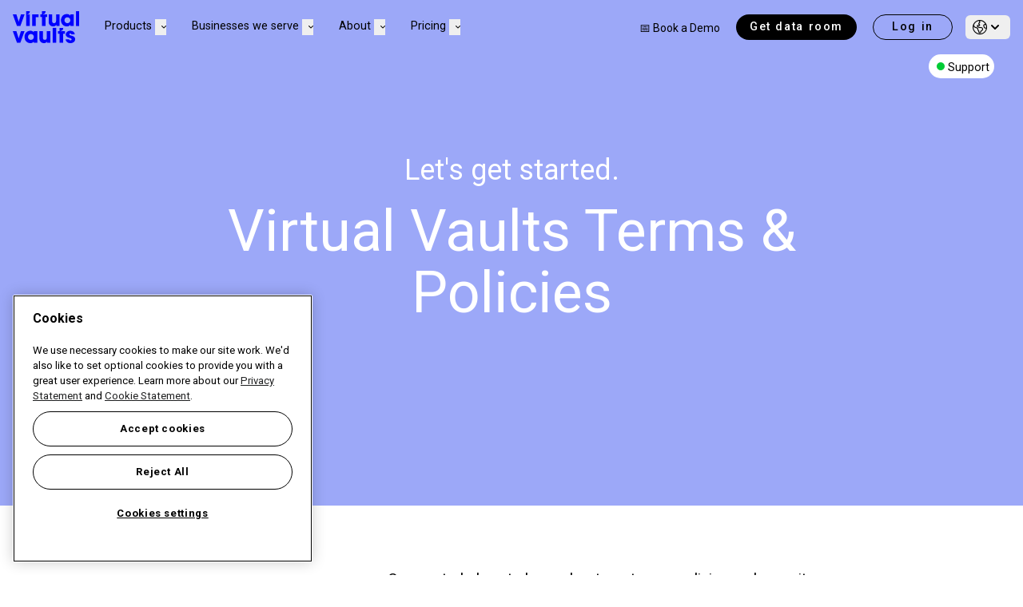

--- FILE ---
content_type: text/html; charset=utf-8
request_url: https://www.virtualvaults.com/legal/overview
body_size: 18780
content:


<!DOCTYPE html>
<html lang="en">
<head>
	<!-- Required meta tags -->
	<meta charset="utf-8">
	<meta name="viewport" content="width=device-width, initial-scale=1">
	<!-- Website ontwikkeld door Fenetre online solutions - Full service leverancier van online oplossingen en maatwerk software - www.fenetre.nl - info@fenetre.nl - 085 042 00 70  -->
	
<title>Terms &amp; Policies | Virtual Vaults</title>
<meta name="description" content="Let&#x27;s get started. One central place to learn about Virtual Vaults terms, policies and security measures." />
<link rel="canonical" href="https://www.virtualvaults.com/legal/overview" />
<link rel="alternate" hreflang="en" href="https://www.virtualvaults.com/legal/overview" />
		<link rel="alternate" hreflang="de" href="https://www.virtualvaults.com/de/rechtliches/overview" />
		<link rel="alternate" hreflang="nl" href="https://www.virtualvaults.com/nl/juridisch/overview" />
		<link rel="alternate" hreflang="x-default" href="https://www.virtualvaults.com/legal/overview" />

	

<!-- Open Graph data -->
<meta property="og:title" content="Terms &amp; Policies" />
<meta property="og:type" content="website" />
<meta property="og:url" content="https://www.virtualvaults.com/legal/overview" />
<meta property="og:locale" content="en-GB" />
	<meta property="og:image" content="https://www.virtualvaults.com/media/5viptv4g/all_links.png?width=1200&height=630&v=1d97e7a2a1c06d0" />
	<meta property="og:description" content="Let&#x27;s get started. One central place to learn about Virtual Vaults terms, policies and security measures." />
	<meta property="og:site_name" content="Virtual Vaults" />

<!-- Facebook -->

<!-- Twitter Card data -->
<meta name="twitter:card" content="summary">
<meta name="twitter:title" content="Terms &amp; Policies">
<meta name="twitter:description" content="Let&#x27;s get started. One central place to learn about Virtual Vaults terms, policies and security measures.">
	<meta name="twitter:image" content="https://www.virtualvaults.com/media/5viptv4g/all_links.png?width=120&height=120&v=1d97e7a2a1c06d0">

	<!-- Favicon -->
<link rel="apple-touch-icon" sizes="180x180" href="/apple-touch-icon.png">
<link rel="icon" type="image/png" sizes="32x32" href="/favicon-32x32.png">
<link rel="icon" type="image/png" sizes="16x16" href="/favicon-16x16.png">
<link rel="manifest" href="/site.webmanifest">
<link rel="mask-icon" color="#ffffff" href="/safari-pinned-tab.svg">
<link rel="shortcut icon" href="/favicon.ico">
<meta name="msapplication-TileColor" content="#ffffff">
<meta name="theme-color" content="#ffffff">
	
	
		<link rel="stylesheet" href="/css/tailwind.min.css?v=qYEKwd9rGkC5AsscvjfTZ_6qCo_0WwhlyAY7iKp5jAg" />
		<link rel="stylesheet" href="/css/fontawesome/css/all.min.css?v=pNh_cbT4V7T71-Tg3TsO9OEduIaFIpNcXHlX6_FD-9w" />
	
	<link rel="stylesheet" href="/css/swiper-bundle.min.css" />
	<link rel="stylesheet" href="/css/tippy.css" />
	
	
	<script defer src="/js/alpinejs/collapse/cdn.min.js?v=x2YdTizwRl481pMZDeu19ZKsctzEz-ZQWBJzdnVYsns"></script>
	<script defer src="/js/alpinejs/intersect/cdn.min.js?v=sav73qRAT3EB3ibvbi5l9O-uc757MwIUHuzyfe9oVg4"></script>
	<script defer src="/js/alpinejs/cdn.min.js?v=z-NFrPbxRd9hG9BgwF_mAgujEh8L915r1aHxV_u5y4M"></script>
	<script src="/js/aspnet-validation.min.js"></script>
	<script src="/js/polyfill.min.js"></script>
	<script src="/js/popper.min.js"></script>
	<script src="/js/tippy-bundle.umd.js"></script>
	
<!-- temporary styling fix for Typeform mobile -->
<style>
.tf-v1-popover {
    z-index: 2147483647!important;
}
</style>

<!-- Typeform header script -->
<script src="//embed.typeform.com/next/embed.js"></script>

<!-- Facebook domain verification tag -->
<meta name="facebook-domain-verification" content="ptl66os8kcwr36f7bkqskscqy7jcbh" />

<!-- Norton -->
<meta name="norton-safeweb-site-verification" content="atet6k3he7ne-hl3768wwaxg9vg1p2t9435frqe9c8apzvjg4iblk6va11l6gbxlla6rb4r5qyvqmptqn1xrx5-ley8zl-xnxq6efxailka6eekjiou46ce33r1dptl6" />


<!-- Google Tag Manager -->
<script>(function(w,d,s,l,i){w[l]=w[l]||[];w[l].push({'gtm.start':
new Date().getTime(),event:'gtm.js'});var f=d.getElementsByTagName(s)[0],
j=d.createElement(s),dl=l!='dataLayer'?'&l='+l:'';j.async=true;j.src=
'https://www.googletagmanager.com/gtm.js?id='+i+dl;f.parentNode.insertBefore(j,f);
})(window,document,'script','dataLayer','GTM-WGVWWKNP');</script>
<!-- End Google Tag Manager -->

<!-- Google Tag Manager -->
<script>(function(w,d,s,l,i){w[l]=w[l]||[];w[l].push({'gtm.start':
new Date().getTime(),event:'gtm.js'});var f=d.getElementsByTagName(s)[0],
j=d.createElement(s),dl=l!='dataLayer'?'&l='+l:'';j.async=true;j.src=
'https://www.googletagmanager.com/gtm.js?id='+i+dl;f.parentNode.insertBefore(j,f);
})(window,document,'script','dataLayer','GTM-TSGRLSZW');</script>
<!-- End Google Tag Manager -->

<link rel="preconnect" href="https://fonts.googleapis.com">
<link rel="preconnect" href="https://fonts.gstatic.com" crossorigin>
<link href="https://fonts.googleapis.com/css2?family=Inter:ital,opsz,wght@0,14..32,100..900;1,14..32,100..900&family=Roboto:ital,wght@0,100;0,300;0,400;0,500;0,700;0,900;1,100;1,300;1,400;1,500;1,700;1,900&display=swap" rel="stylesheet">

<script>
  function getCookie_(name) {
    var cookies = '; ' + document.cookie
    var cvals = cookies.split('; ' + name + '=');
  
    if (cvals.length > 1) return cvals.pop().split(';')[0];
  }
</script>

<script>
  (function(document) {
    var referrer = document.referrer;
    var gaReferral = {
      'utmcsr': '(direct)'
    };
    var thisHostname = document.location.hostname;
    var thisDomain = getDomain_(thisHostname);
    var referringDomain = getDomain_(document.referrer);
    var sessionCookie = getCookie_('__utmzzses');
    var cookieExpiration = new Date(+new Date() + 1000 * 60 * 60 * 24 * 30 * 24);
    var qs = document.location.search.replace('?', '');
    var hash = document.location.hash.replace('#', '');
    var gaParams = parseGoogleParams(qs + '#' + hash);
    var referringInfo = parseGaReferrer(referrer);
    var storedVals = getCookie_('__utmz') || getCookie_('__utmzz');
    var newCookieVals = [];
    var keyMap = {
      'utm_source': 'utmcsr',
      'utm_medium': 'utmcmd',
      'utm_campaign': 'utmccn',
      'utm_content': 'utmcct',
      'utm_term': 'utmctr',
      'gclid': 'utmgclid',
      'dclid': 'utmdclid'
    };
    var keyFilter = ['utmcsr', 'utmcmd', 'utmccn', 'utmcct', 'utmctr', 'utmgclid'];
    var keyName,
        values,
        _val,
        _key,
        raw,
        key,
        len,
        i;
    
    if (sessionCookie && referringDomain === thisDomain) {
      gaParams = null;
      referringInfo = null;
    }
    
    // if (gaParams && (gaParams.utm_source || gaParams.gclid || gaParams.dclid)) {
    if (gaParams) {
      for (key in gaParams) {
        if (typeof gaParams[key] !== 'undefined') {
          keyName = keyMap[key];
          gaReferral[keyName] = gaParams[key];
        }
      }

      if (gaParams.gclid || gaParams.dclid) {
        gaReferral.utmcsr = 'google';
        gaReferral.utmcmd = gaReferral.utmgclid ? 'cpc' : 'cpm';
      }
    } else if (referringInfo) {
      gaReferral.utmcsr = referringInfo.source;
      gaReferral.utmcmd = referringInfo.medium;
      if (referringInfo.term) gaReferral.utmctr = referringInfo.term;
    } else if (storedVals) {
      values = {};
      raw = storedVals.split('&');
      len = raw.length;

      for (i = 0; i < len; i++) {
        _val = raw[i].split('=');
        _key = _val[0].split('.').pop();
        values[_key] = _val[1];
      }
      gaReferral = values;
    }
    
    for (key in gaReferral) {
      if (typeof gaReferral[key] !== 'undefined' && keyFilter.indexOf(key) >-1) {
        newCookieVals.push(key + '=' + gaReferral[key]);
      }
    }

    newCookieVals.push('timestamp' + '=' + new Date().toISOString().substr(0, 16));

    if (!getCookie_('initialTrafficSource')) {
      writeCookie_('initialTrafficSource', newCookieVals.join('&'), cookieExpiration, '/', thisDomain);
    }
  
    const incomingQueryString = window.location.search;
    const storedQueryString = getCookie_("query_string");

    if ((incomingQueryString !== storedQueryString && !referrer.includes(thisDomain)) || newCookieVals.some(element => element.includes("utmcmd=organic")) || (newCookieVals.some(element => element.includes("utmcsr=(direct)")) && !referrer.includes(thisDomain))) {
      writeCookie_('query_string', incomingQueryString, cookieExpiration, '/', thisDomain);
      writeCookie_('latestTrafficSource', newCookieVals.join('&'), cookieExpiration, '/', thisDomain);
    }
    
    writeCookie_('__utmzzses', 1, null, '/', thisDomain);
    
    function parseGoogleParams(str) {
      var campaignParams = ['source', 'medium', 'campaign', 'term', 'content'];
      var regex = new RegExp('(utm_(' + campaignParams.join('|') + ')|(d|g)clid)=.*?([^&#]*|$)', 'gi');
      var gaParams = str.match(regex);
      var paramsObj,
      vals,
      len,
      i;

      if (gaParams) {
        paramsObj = {};
        len = gaParams.length;
  
        for (i = 0; i < len; i++) {
          vals = gaParams[i].split('=');
  
          if (vals) {
            paramsObj[vals[0]] = vals[1];
          }
        }
      }
      return paramsObj;
    }

    function parseGaReferrer(referrer) {
      if (!referrer) return;

      var searchEngines = {
        'daum.net': {
          'p': 'q',
          'n': 'daum'
        },
        'eniro.se': {
          'p': 'search_word',
          'n': 'eniro '
        },
        'naver.com': {
          'p': 'query',
          'n': 'naver '
        },
        'yahoo.com': {
          'p': 'p',
          'n': 'yahoo'
        },
        'msn.com': {
          'p': 'q',
          'n': 'msn'
        },
        'bing.com': {
          'p': 'q',
          'n': 'live'
        },
        'aol.com': {
          'p': 'q',
          'n': 'aol'
        },
        'lycos.com': {
          'p': 'q',
          'n': 'lycos'
        },
        'ask.com': {
          'p': 'q',
          'n': 'ask'
        },
        'altavista.com': {
          'p': 'q',
          'n': 'altavista'
        },
        'search.netscape.com': {
          'p': 'query',
          'n': 'netscape'
        },
        'cnn.com': {
          'p': 'query',
          'n': 'cnn'
        },
        'about.com': {
          'p': 'terms',
          'n': 'about'
        },
        'mamma.com': {
          'p': 'query',
          'n': 'mama'
        },
        'alltheweb.com': {
          'p': 'q',
          'n': 'alltheweb'
        },
        'voila.fr': {
          'p': 'rdata',
          'n': 'voila'
        },
        'search.virgilio.it': {
          'p': 'qs',
          'n': 'virgilio'
        },
        'baidu.com': {
          'p': 'wd',
          'n': 'baidu'
        },
        'alice.com': {
          'p': 'qs',
          'n': 'alice'
        },
        'yandex.com': {
          'p': 'text',
          'n': 'yandex'
        },
        'najdi.org.mk': {
          'p': 'q',
          'n': 'najdi'
        },
        'seznam.cz': {
          'p': 'q',
          'n': 'seznam'
        },
        'search.com': {
          'p': 'q',
          'n': 'search'
        },
        'wp.pl': {
          'p': 'szukaj ',
          'n': 'wirtulana polska'
        },
        'online.onetcenter.org': {
          'p': 'qt',
          'n': 'o*net'
        },
        'szukacz.pl': {
          'p': 'q',
          'n': 'szukacz'
        },
        'yam.com': {
          'p': 'k',
          'n': 'yam'
        },
        'pchome.com': {
          'p': 'q',
          'n': 'pchome'
        },
        'kvasir.no': {
          'p': 'q',
          'n': 'kvasir'
        },
        'sesam.no': {
          'p': 'q',
          'n': 'sesam'
        },
        'ozu.es': {
          'p': 'q',
          'n': 'ozu '
        },
        'terra.com': {
          'p': 'query',
          'n': 'terra'
        },
        'mynet.com': {
          'p': 'q',
          'n': 'mynet'
        },
        'ekolay.net': {
          'p': 'q',
          'n': 'ekolay'
        },
        'rambler.ru': {
          'p': 'words',
          'n': 'rambler'
        },
        'google': {
          'p': 'q',
          'n': 'google'
        },
        'duckduckgo.com': {
           'p': 'va',
           'n': 'duckduckgo'
        }
      };
      var a = document.createElement('a');
      var values = {};
      var searchEngine,
        termRegex,
        term;

      a.href = referrer;

      // Shim for the billion google search engines
      if (a.hostname.indexOf('google') > -1) {
        referringDomain = 'google';
      }

      if (searchEngines[referringDomain]) {
        searchEngine = searchEngines[referringDomain];
        termRegex = new RegExp(searchEngine.p + '=.*?([^&#]*|$)', 'gi');
        term = a.search.match(termRegex);

        values.source = searchEngine.n;
        values.medium = 'organic';
        values.term = (term ? term[0].split('=')[1] : '') || '(not provided)';
      } else if (referringDomain !== thisDomain) {
        values.source = a.hostname;
        values.medium = 'referral';
      }

      return values;
    }
    
    function writeCookie_(name, value, expiration, path, domain) {
      var str = name + '=' + value + ';';
      if (expiration) str += 'Expires=' + expiration.toGMTString() + ';';
      if (path) str += 'Path=' + path + ';';
      if (domain) str += 'Domain=' + domain + ';';

      document.cookie = str;
    }

    function getDomain_(url) {
      if (!url) return;

      var a = document.createElement('a');
      a.href = url;

      try {
        return a.hostname.match(/[^.]*\.[^.]{2,35}(?:\.[^.]{2,3})?$/)[0];
      } catch(squelch) {}
    }
  })(document);
</script>

<script>
  function fillHiddenFields() {
    getCookie_('latestTrafficSource')?.split('&').forEach(element => {
      switch (element.split("=")[0]) {
        // case 'timestamp':
          // setElementValue('timestamp', element.split("=")[1]);
          // break;
        case 'utmcsr':
          setElementValue('utmSource', element.split("=")[1]);
          break;
        case 'utmcmd':
          setElementValue('utmMedium', element.split("=")[1]);
          break;
        case 'utmccn':
          setElementValue('utmCampaign', element.split("=")[1]);
          break;
        case 'utmcct':
          setElementValue('utmContent', element.split("=")[1]);
          break;
        case 'utmctr':
          setElementValue('utmTerm', element.split("=")[1]);
          break;
        case 'utmgclid':
          setElementValue('clickId', element.split("=")[1]);
          break;
        case 'utmdclid':
          setElementValue('clickId', element.split("=")[1]);
          break;
        default:
          break;
      }
    })

    getCookie_('initialTrafficSource')?.split('&').forEach(element => {
      switch (element.split("=")[0]) {
        case 'utmcsr':
          setElementValue('initialUtmSource', element.split("=")[1]);
          break;
        case 'utmcmd':
          setElementValue('initialUtmMedium', element.split("=")[1]);
          break;
        case 'utmccn':
          setElementValue('initialUtmCampaign', element.split("=")[1]);
          break;
        case 'utmcct':
          setElementValue('initialUtmContent', element.split("=")[1]);
          break;
        case 'utmctr':
          setElementValue('initialUtmTerm', element.split("=")[1]);
          break;
        case 'utmgclid':
          setElementValue('initialClickId', element.split("=")[1]);
          break;
        case 'utmdclid':
          setElementValue('initialClickId', element.split("=")[1]);
          break;
        default:
          break;
      }
    })

    setElementValue('urlQueryString', getCookie_("query_string"));
    setElementValue('cookieConsent', "");
    setElementValue('currency', getCookie_('currency'));
  }

  function setElementValue(elementId, value) {
    var elem = document.getElementById(elementId);
    if (elem !== null && elem !== 'undefined') {
      document.getElementById(elementId).value = value;
    }
  }
</script>	<script type="application/ld+json">
		{
		  "@context": "https://schema.org",
		  "@type": "Organization",
			"url": "https://www.virtualvaults.com/",
			"logo": "http://www.example.com/img/logo.png"
		}
	</script>

</head>
<body class="font-body text-base text-page relative overflow-x-hidden" x-data="{ modal: false }" :class="{'overflow-hidden': modal}">
<div id="dsAwKlk9ZdHBU5i-7IYxYVacAxsKa2SsAZXRfbMr5PVs"></div>

<!-- Google Tag Manager (noscript) -->
<noscript><iframe src="https://www.googletagmanager.com/ns.html?id=GTM-WGVWWKNP"
height="0" width="0" style="display:none;visibility:hidden"></iframe></noscript>
<!-- End Google Tag Manager (noscript) -->

<!-- Google Tag Manager (noscript) -->
<noscript><iframe src="https://www.googletagmanager.com/ns.html?id=GTM-TSGRLSZW"
height="0" width="0" style="display:none;visibility:hidden"></iframe></noscript>
<!-- End Google Tag Manager (noscript) -->	
<header id="header" x-data="header()" x-init="init()" x-on:click.outside="if (expanded) { toggle() }" class="fixed top-0 left-0 right-0  z-[2147483646] border-solid" x-on:resize.window.throttle="resize()">
    
    <div class="header-inner py-3.5">
        <div class="max-w-[1400px] mx-auto px-4">
            <div class="flex flex-row xl:space-x-4 items-center justify-between xl:justify-normal relative">
                <!-- Logo -->
                <div class="flex-none mr-4">
                    <a class="flex items-center " href="/" title="Home">
                        <img src="/img/logo.svg" class="h-10 w-auto transition-all" width="300" height="145" alt="Virtual Vaults logo" />
                    </a>
                </div>         
                <div x-ref="menu" x-bind:class="{ 'right-[-100%]': !expanded, '!right-0': expanded }" class="top-[66px] bottom-0 w-[327px] h-[calc(100vh-68px)] overflow-y-auto bg-white xl:bg-transparent right-[-100%] transition-all xl:transition-none xl:w-auto xl:static xl:top-auto xl:right-auto xl:bottom-auto xl:left-auto h-auto xl:overflow-visible xl:p-0 xl:block xl:flex-1 fixed">
                    <div class="flex flex-col xl:flex-row justify-between h-full xl:h-auto space-y-4 xl:space-y-0">
                            <!-- Navigation -->
                            <div x-data="mainNavigation()" x-on:click.outside="close()" class="flex grow xl:grow-0 xl:items-center w-full xl:w-auto overflow-y-auto xl:overflow-y-visible py-8 xl:py-0">
                                <ul class="flex flex-col xl:flex-row space-y-4 xl:space-y-0 xl:space-x-8 w-full xl:w-auto">
                                        <li x-on:keydown.escape="close()" x-bind:class="activeIndex == null ? 'block' : (isOpen(0) ? 'block' : 'hidden')" class="xl:block">
                                            <div x-bind:class="isOpen(0) ? 'hidden' : null" class="px-8 xl:px-0 xl:block xl:text-center text-lg xl:text-[.9rem] leading-[18px] mr-auto space-x-10">
                                                <div class="py-2 group hover:text-blue cursor-pointer relative">
                                                    <span x-on:click="toggle(0)">
                                                        Products
                                                    </span>
                                                        <button type="button" x-on:click="toggle(0)" aria-haspopup="true" :aria-expanded="isOpen(0)">
                                                            <span class="hidden xl:inline text-[0.5rem] ml-2">
                                                                <i class="fa fa-angle-down group-hover:text-blue" x-bind:class="{ 'fa-angle-down': !isOpen(0), 'fa-angle-up': isOpen(0) }"></i>
                                                            </span>
                                                            <span class="inline xl:hidden ml-2">
                                                                <i class="fa fa-angle-right group-hover:text-blue"></i>
                                                            </span>
                                                        </button>
                                                </div>
                                            </div>
                                                <div class="xl:absolute xl:pt-4 xl:left-0 xl:right-0 bg-transparent xl:rounded-b-md" x-show="isOpen(0)" x-cloak>
                                                    <div class="xl:grid grid-cols-4 flex flex-col bg-white">
                                                        <div class="xl:space-y-2 px-8 xl:px-5 pb-2 xl:pb-5 rounded-br-md">
                                                            <div class="text-2xl absolute top-0 left-0 right-0 pl-8 xl:pl-0 xl:-top-px xl:static bg-white w-full pt-5 z-[2]">
                                                                <div class="relative">
                                                                        <button type="button" x-on:click="toggle(0)" class="absolute -left-5 xl:hidden text-base stretched-link">
                                                                            <i class="fa fa-angle-left" role="img" aria-hidden="true"></i>
                                                                            <span class="sr-only">Back</span>
                                                                        </button>
                                                                        <span x-on:click="toggle(0)">
                                                                            Products
                                                                        </span>
                                                                </div>                                                                
                                                            </div>
                                                            <div class="umb-rte text-dusty-gray pt-4 lg:pt-0 leading-6">
                                                                <p>Manage the entire M&amp;A lifecycle in our deal productivity platform.<br>Optimised for your workflow, business and needs.</p>
                                                            </div>
                                                        </div>
                                                                <div class=" xl:pb-20 xl:relative last:rounded-br-md last:grow xl:last:grow-0 space-y-2 px-8 xl:px-5 py-5 xl:py-[1.75rem] xl:h-full xl:pr-12" style="">
                                                                    <div class="group relative xl:space-y-2">
                                                                        <div class="text-lg font-medium transition-all text-[#474747] group-hover:text-black group-hover:underline">
                                                                                <a href="/workspaces" class="stretched-link">
                                                                                    Workspaces
                                                                                </a>
                                                                        </div>
                                                                        <div class="umb-rte text-sm transition-all text-dusty-gray group-hover:text-black">
                                                                            <p>Prepare your due diligence with our easy-to-use project management tool</p>
                                                                        </div>
                                                                    </div>
                                                                        <div class=" space-y-2" style="column-gap: 40px">
                                                                                <div class="text-sm group relative break-inside-avoid-column">
                                                                                        <div class="font-medium transition-all text-[#474747] group-hover:text-black group-hover:underline">
                                                                                            <a href="/ai-redaction-assistant" class="stretched-link">
                                                                                                &#x2728;AI-Redaction Assistant
                                                                                            </a>
                                                                                        </div>
                                                                                    <div class="umb-rte text-sm transition-all text-dusty-gray group-hover:text-black">
                                                                                        <p>Redact smarter, prepare faster.&nbsp;</p>
                                                                                    </div>
                                                                                </div>
                                                                                <div class="text-sm group relative break-inside-avoid-column">
                                                                                        <div class="font-medium transition-all text-[#474747] group-hover:text-black group-hover:underline">
                                                                                            <a href="/workspaces" class="stretched-link">
                                                                                                Build data collection
                                                                                            </a>
                                                                                        </div>
                                                                                    <div class="umb-rte text-sm transition-all text-dusty-gray group-hover:text-black">
                                                                                        <p>Collect documents</p>
                                                                                    </div>
                                                                                </div>
                                                                                <div class="text-sm group relative break-inside-avoid-column">
                                                                                        <div class="font-medium transition-all text-[#474747] group-hover:text-black group-hover:underline">
                                                                                            <a href="/workspaces" class="stretched-link">
                                                                                                Task management
                                                                                            </a>
                                                                                        </div>
                                                                                    <div class="umb-rte text-sm transition-all text-dusty-gray group-hover:text-black">
                                                                                        <p>Divide workload</p>
                                                                                    </div>
                                                                                </div>
                                                                                <div class="text-sm group relative break-inside-avoid-column">
                                                                                        <div class="font-medium transition-all text-[#474747] group-hover:text-black group-hover:underline">
                                                                                            <a href="/workspaces" class="stretched-link">
                                                                                                Questionnaire Templates
                                                                                            </a>
                                                                                        </div>
                                                                                    <div class="umb-rte text-sm transition-all text-dusty-gray group-hover:text-black">
                                                                                        <p>Standardise workflow</p>
                                                                                    </div>
                                                                                </div>
                                                                        </div>
                                                                        <div class="xl:absolute xl:bottom-5 group">
                                                                            <a href="/workspaces" class="text-sm xl:text-[1rem] font-medium text-[#474747] group-hover:text-black group-hover:underline">
                                                                                Prepare your deal
                                                                                <span><i class="fa fa-angle-right transition-all ml-2 group-hover:ml-4"></i></span>
                                                                            </a>
                                                                        </div>
                                                                </div>
                                                                <div class=" xl:pb-20 xl:relative last:rounded-br-md last:grow xl:last:grow-0 space-y-2 px-8 xl:px-5 py-5 xl:py-[1.75rem] xl:h-full xl:pr-12" style="">
                                                                    <div class="group relative xl:space-y-2">
                                                                        <div class="text-lg font-medium transition-all text-[#474747] group-hover:text-black group-hover:underline">
                                                                                <a href="/data-room" class="stretched-link">
                                                                                    Data Room
                                                                                </a>
                                                                        </div>
                                                                        <div class="umb-rte text-sm transition-all text-dusty-gray group-hover:text-black">
                                                                            <p>Share the data and communicate via Q&amp;A in our secure data room</p>
                                                                        </div>
                                                                    </div>
                                                                        <div class=" space-y-2" style="column-gap: 40px">
                                                                                <div class="text-sm group relative break-inside-avoid-column">
                                                                                        <div class="font-medium transition-all text-[#474747] group-hover:text-black group-hover:underline">
                                                                                            <a href="/q-a" class="stretched-link">
                                                                                                Q&amp;A
                                                                                            </a>
                                                                                        </div>
                                                                                    <div class="umb-rte text-sm transition-all text-dusty-gray group-hover:text-black">
                                                                                        <p>Discuss documents</p>
                                                                                    </div>
                                                                                </div>
                                                                                <div class="text-sm group relative break-inside-avoid-column">
                                                                                        <div class="font-medium transition-all text-[#474747] group-hover:text-black group-hover:underline">
                                                                                            <a href="/share-your-documents" class="stretched-link">
                                                                                                Secure file sharing
                                                                                            </a>
                                                                                        </div>
                                                                                    <div class="umb-rte text-sm transition-all text-dusty-gray group-hover:text-black">
                                                                                        <p>Protection &amp; permissions</p>
                                                                                    </div>
                                                                                </div>
                                                                                <div class="text-sm group relative break-inside-avoid-column">
                                                                                        <div class="font-medium transition-all text-[#474747] group-hover:text-black group-hover:underline">
                                                                                            <a href="/insights" class="stretched-link">
                                                                                                Insights
                                                                                            </a>
                                                                                        </div>
                                                                                    <div class="umb-rte text-sm transition-all text-dusty-gray group-hover:text-black">
                                                                                        <p>Interactive analytics</p>
                                                                                    </div>
                                                                                </div>
                                                                                <div class="text-sm group relative break-inside-avoid-column">
                                                                                        <div class="font-medium transition-all text-[#474747] group-hover:text-black group-hover:underline">
                                                                                            <a href="/office-365-viewer-for-excel" class="stretched-link">
                                                                                                Excel viewer
                                                                                            </a>
                                                                                        </div>
                                                                                    <div class="umb-rte text-sm transition-all text-dusty-gray group-hover:text-black">
                                                                                        <p>Native experience</p>
                                                                                    </div>
                                                                                </div>
                                                                        </div>
                                                                        <div class="xl:absolute xl:bottom-5 group">
                                                                            <a href="/data-room" class="text-sm xl:text-[1rem] font-medium text-[#474747] group-hover:text-black group-hover:underline">
                                                                                Make your deal
                                                                                <span><i class="fa fa-angle-right transition-all ml-2 group-hover:ml-4"></i></span>
                                                                            </a>
                                                                        </div>
                                                                </div>
                                                                <div class=" xl:pb-20 xl:relative last:rounded-br-md last:grow xl:last:grow-0 space-y-2 px-8 xl:px-5 py-5 xl:py-[1.75rem] xl:h-full xl:pr-12" style="">
                                                                    <div class="group relative xl:space-y-2">
                                                                        <div class="text-lg font-medium transition-all text-[#474747] group-hover:text-black group-hover:underline">
                                                                                <a href="/data-room#archive" class="stretched-link">
                                                                                    Archive
                                                                                </a>
                                                                        </div>
                                                                        <div class="umb-rte text-sm transition-all text-dusty-gray group-hover:text-black">
                                                                            <p>A full audit trail of your disclosed data and all relevant reports</p>
                                                                        </div>
                                                                    </div>
                                                                        <div class=" space-y-2" style="column-gap: 40px">
                                                                                <div class="text-sm group relative break-inside-avoid-column">
                                                                                        <div class="font-medium transition-all text-[#474747] group-hover:text-black group-hover:underline">
                                                                                            <a href="/archive" class="stretched-link">
                                                                                                Physical
                                                                                            </a>
                                                                                        </div>
                                                                                    <div class="umb-rte text-sm transition-all text-dusty-gray group-hover:text-black">
                                                                                        <p>USB and comfort letter</p>
                                                                                    </div>
                                                                                </div>
                                                                                <div class="text-sm group relative break-inside-avoid-column">
                                                                                        <div class="font-medium transition-all text-[#474747] group-hover:text-black group-hover:underline">
                                                                                            <a href="/archive" class="stretched-link">
                                                                                                Cloud
                                                                                            </a>
                                                                                        </div>
                                                                                    <div class="umb-rte text-sm transition-all text-dusty-gray group-hover:text-black">
                                                                                        <p>Instant delivery</p>
                                                                                    </div>
                                                                                </div>
                                                                        </div>
                                                                        <div class="xl:absolute xl:bottom-5 group">
                                                                            <a href="/data-room#archive" class="text-sm xl:text-[1rem] font-medium text-[#474747] group-hover:text-black group-hover:underline">
                                                                                Secure your deal
                                                                                <span><i class="fa fa-angle-right transition-all ml-2 group-hover:ml-4"></i></span>
                                                                            </a>
                                                                        </div>
                                                                </div>
                                                    </div>
                                                </div>
                                        </li>
                                        <li x-on:keydown.escape="close()" x-bind:class="activeIndex == null ? 'block' : (isOpen(1) ? 'block' : 'hidden')" class="xl:block">
                                            <div x-bind:class="isOpen(1) ? 'hidden' : null" class="px-8 xl:px-0 xl:block xl:text-center text-lg xl:text-[.9rem] leading-[18px] mr-auto space-x-10">
                                                <div class="py-2 group hover:text-blue cursor-pointer relative">
                                                    <span x-on:click="toggle(1)">
                                                        Businesses we serve
                                                    </span>
                                                        <button type="button" x-on:click="toggle(1)" aria-haspopup="true" :aria-expanded="isOpen(1)">
                                                            <span class="hidden xl:inline text-[0.5rem] ml-2">
                                                                <i class="fa fa-angle-down group-hover:text-blue" x-bind:class="{ 'fa-angle-down': !isOpen(1), 'fa-angle-up': isOpen(1) }"></i>
                                                            </span>
                                                            <span class="inline xl:hidden ml-2">
                                                                <i class="fa fa-angle-right group-hover:text-blue"></i>
                                                            </span>
                                                        </button>
                                                </div>
                                            </div>
                                                <div class="xl:absolute xl:pt-4 xl:left-0 xl:right-0 bg-transparent xl:rounded-b-md" x-show="isOpen(1)" x-cloak>
                                                    <div class="xl:grid grid-cols-4 flex flex-col bg-white">
                                                        <div class="xl:space-y-2 px-8 xl:px-5 pb-2 xl:pb-5 rounded-br-md">
                                                            <div class="text-2xl absolute top-0 left-0 right-0 pl-8 xl:pl-0 xl:-top-px xl:static bg-white w-full pt-5 z-[2]">
                                                                <div class="relative">
                                                                        <button type="button" x-on:click="toggle(1)" class="absolute -left-5 xl:hidden text-base stretched-link">
                                                                            <i class="fa fa-angle-left" role="img" aria-hidden="true"></i>
                                                                            <span class="sr-only">Back</span>
                                                                        </button>
                                                                        <span x-on:click="toggle(1)">
                                                                            Businesses we serve
                                                                        </span>
                                                                </div>                                                                
                                                            </div>
                                                            <div class="umb-rte text-dusty-gray pt-4 lg:pt-0 leading-6">
                                                                <p>Discover the stories behind the deals. Learn how our customers use the Virtual Vaults platform.</p>
                                                            </div>
                                                        </div>
                                                                <div class="xl:col-span-2 xl:pb-20 xl:relative last:rounded-br-md last:grow xl:last:grow-0 space-y-2 px-8 xl:px-5 py-5 xl:py-[1.75rem] xl:h-full xl:pr-12" style="">
                                                                    <div class="group relative xl:space-y-2">
                                                                        <div class="text-lg font-medium transition-all text-black">
Fields &amp; use cases                                                                        </div>
                                                                        <div class="umb-rte text-sm transition-all text-dusty-gray group-hover:text-black">
                                                                            
                                                                        </div>
                                                                    </div>
                                                                        <div class="xl:columns-2 space-y-2" style="column-gap: 40px">
                                                                                <div class="text-sm group relative break-inside-avoid-column">
                                                                                        <div class="font-medium transition-all text-[#474747] group-hover:text-black group-hover:underline">
                                                                                            <a href="/buy-build" class="stretched-link">
                                                                                                Buy &amp; Build
                                                                                            </a>
                                                                                        </div>
                                                                                    <div class="umb-rte text-sm transition-all text-dusty-gray group-hover:text-black">
                                                                                        <p>Set the stage for the target according to your acquisition strategy.</p>
                                                                                    </div>
                                                                                </div>
                                                                                <div class="text-sm group relative break-inside-avoid-column">
                                                                                        <div class="font-medium transition-all text-[#474747] group-hover:text-black group-hover:underline">
                                                                                            <a href="/legal-due-diligence" class="stretched-link">
                                                                                                Legal Due Diligence
                                                                                            </a>
                                                                                        </div>
                                                                                    <div class="umb-rte text-sm transition-all text-dusty-gray group-hover:text-black">
                                                                                        <p>Eliminate security risks and streamline the workflow of your legal team.</p>
                                                                                    </div>
                                                                                </div>
                                                                                <div class="text-sm group relative break-inside-avoid-column">
                                                                                        <div class="font-medium transition-all text-[#474747] group-hover:text-black group-hover:underline">
                                                                                            <a href="/m-a" class="stretched-link">
                                                                                                M&amp;A
                                                                                            </a>
                                                                                        </div>
                                                                                    <div class="umb-rte text-sm transition-all text-dusty-gray group-hover:text-black">
                                                                                        <p>Continuously scale your due diligence world wide with advanced security.</p>
                                                                                    </div>
                                                                                </div>
                                                                                <div class="text-sm group relative break-inside-avoid-column">
                                                                                        <div class="font-medium transition-all text-[#474747] group-hover:text-black group-hover:underline">
                                                                                            <a href="/private-equity" class="stretched-link">
                                                                                                Private Equity
                                                                                            </a>
                                                                                        </div>
                                                                                    <div class="umb-rte text-sm transition-all text-dusty-gray group-hover:text-black">
                                                                                        <p>Build your portfolio and streamline both your sell and buy side due diligence.</p>
                                                                                    </div>
                                                                                </div>
                                                                                <div class="text-sm group relative break-inside-avoid-column">
                                                                                        <div class="font-medium transition-all text-[#474747] group-hover:text-black group-hover:underline">
                                                                                            <a href="/real-estate" class="stretched-link">
                                                                                                Real Estate
                                                                                            </a>
                                                                                        </div>
                                                                                    <div class="umb-rte text-sm transition-all text-dusty-gray group-hover:text-black">
                                                                                        <p>From portfolio to transaction and vice versa. Secure and efficient due diligence.</p>
                                                                                    </div>
                                                                                </div>
                                                                                <div class="text-sm group relative break-inside-avoid-column">
                                                                                        <div class="font-medium transition-all text-[#474747] group-hover:text-black group-hover:underline">
                                                                                            <a href="/secure-file-sharing" class="stretched-link">
                                                                                                Secure file sharing
                                                                                            </a>
                                                                                        </div>
                                                                                    <div class="umb-rte text-sm transition-all text-dusty-gray group-hover:text-black">
                                                                                        <p>Share sensitive data outside your organisation.</p>
                                                                                    </div>
                                                                                </div>
                                                                        </div>
                                                                        <div class="xl:absolute xl:bottom-5">
                                                                            <a href="/fields" class="text-sm font-medium underline">
                                                                                See all fields
                                                                            </a>
                                                                        </div>
                                                                </div>
                                                                <div class="  last:rounded-br-md last:grow xl:last:grow-0 space-y-2 px-8 xl:px-5 py-5 xl:py-[1.75rem] xl:h-full xl:pr-12" style="background-color: #f3f5f4">
                                                                    <div class="group relative xl:space-y-2">
                                                                        <div class="text-lg font-medium transition-all text-black">
Stories                                                                        </div>
                                                                        <div class="umb-rte text-sm transition-all text-dusty-gray group-hover:text-black">
                                                                            
                                                                        </div>
                                                                    </div>
                                                                        <div class=" space-y-2" style="column-gap: 40px">
                                                                                <div class="text-sm group relative break-inside-avoid-column">
                                                                                        <div class="font-medium transition-all text-[#474747] group-hover:text-black group-hover:underline">
                                                                                            <a href="/customer-stories" class="stretched-link">
                                                                                                Customer stories
                                                                                            </a>
                                                                                        </div>
                                                                                    <div class="umb-rte text-sm transition-all text-dusty-gray group-hover:text-black">
                                                                                        <p>Discover how businesses like yours work with Virtual Vaults.</p>
                                                                                    </div>
                                                                                </div>
                                                                                <div class="text-sm group relative break-inside-avoid-column">
                                                                                        <div class="font-medium transition-all text-[#474747] group-hover:text-black group-hover:underline">
                                                                                            <a href="https://dealboard.virtualvaults.com/" target="_blank" class="stretched-link">
                                                                                                Deal Board
                                                                                            </a>
                                                                                        </div>
                                                                                    <div class="umb-rte text-sm transition-all text-dusty-gray group-hover:text-black">
                                                                                        <p>See the deals closed with Virtual Vaults.</p>
                                                                                    </div>
                                                                                </div>
                                                                                <div class="text-sm group relative break-inside-avoid-column">
                                                                                        <div class="font-medium transition-all text-[#474747] group-hover:text-black group-hover:underline">
                                                                                            <a href="/book-demo" class="stretched-link">
                                                                                                &#x1F4C5; Book a demo
                                                                                            </a>
                                                                                        </div>
                                                                                    <div class="umb-rte text-sm transition-all text-dusty-gray group-hover:text-black">
                                                                                        <p>Get a personalised live demo from one of our experts.</p>
                                                                                    </div>
                                                                                </div>
                                                                        </div>
                                                                </div>
                                                    </div>
                                                </div>
                                        </li>
                                        <li x-on:keydown.escape="close()" x-bind:class="activeIndex == null ? 'block' : (isOpen(2) ? 'block' : 'hidden')" class="xl:block">
                                            <div x-bind:class="isOpen(2) ? 'hidden' : null" class="px-8 xl:px-0 xl:block xl:text-center text-lg xl:text-[.9rem] leading-[18px] mr-auto space-x-10">
                                                <div class="py-2 group hover:text-blue cursor-pointer relative">
                                                    <span x-on:click="toggle(2)">
                                                        About
                                                    </span>
                                                        <button type="button" x-on:click="toggle(2)" aria-haspopup="true" :aria-expanded="isOpen(2)">
                                                            <span class="hidden xl:inline text-[0.5rem] ml-2">
                                                                <i class="fa fa-angle-down group-hover:text-blue" x-bind:class="{ 'fa-angle-down': !isOpen(2), 'fa-angle-up': isOpen(2) }"></i>
                                                            </span>
                                                            <span class="inline xl:hidden ml-2">
                                                                <i class="fa fa-angle-right group-hover:text-blue"></i>
                                                            </span>
                                                        </button>
                                                </div>
                                            </div>
                                                <div class="xl:absolute xl:pt-4 xl:left-0 xl:right-0 bg-transparent xl:rounded-b-md" x-show="isOpen(2)" x-cloak>
                                                    <div class="xl:grid grid-cols-4 flex flex-col bg-white">
                                                        <div class="xl:space-y-2 px-8 xl:px-5 pb-2 xl:pb-5 rounded-br-md">
                                                            <div class="text-2xl absolute top-0 left-0 right-0 pl-8 xl:pl-0 xl:-top-px xl:static bg-white w-full pt-5 z-[2]">
                                                                <div class="relative">
                                                                        <button type="button" x-on:click="toggle(2)" class="absolute -left-5 xl:hidden text-base stretched-link">
                                                                            <i class="fa fa-angle-left" role="img" aria-hidden="true"></i>
                                                                            <span class="sr-only">Back</span>
                                                                        </button>
                                                                        <span x-on:click="toggle(2)">
                                                                            About
                                                                        </span>
                                                                </div>                                                                
                                                            </div>
                                                            <div class="umb-rte text-dusty-gray pt-4 lg:pt-0 leading-6">
                                                                <p>With our dealmaking technology, we help businesses streamline their due diligence.</p>
                                                            </div>
                                                        </div>
                                                                <div class="xl:col-span-2  last:rounded-br-md last:grow xl:last:grow-0 space-y-2 px-8 xl:px-5 py-5 xl:py-[1.75rem] xl:h-full xl:pr-12" style="">
                                                                    <div class="group relative xl:space-y-2">
                                                                        <div class="text-lg font-medium transition-all text-black">
Company                                                                        </div>
                                                                        <div class="umb-rte text-sm transition-all text-dusty-gray group-hover:text-black">
                                                                            
                                                                        </div>
                                                                    </div>
                                                                        <div class="xl:columns-2 space-y-2" style="column-gap: 40px">
                                                                                <div class="text-sm group relative break-inside-avoid-column">
                                                                                        <div class="font-medium transition-all text-[#474747] group-hover:text-black group-hover:underline">
                                                                                            <a href="/about-us" class="stretched-link">
                                                                                                Our story
                                                                                            </a>
                                                                                        </div>
                                                                                    <div class="umb-rte text-sm transition-all text-dusty-gray group-hover:text-black">
                                                                                        <p>Who we are, how we started and why we do what we do.</p>
                                                                                    </div>
                                                                                </div>
                                                                                <div class="text-sm group relative break-inside-avoid-column">
                                                                                        <div class="font-medium transition-all text-[#474747] group-hover:text-black group-hover:underline">
                                                                                            <a href="/customer-success" class="stretched-link">
                                                                                                Customer Success
                                                                                            </a>
                                                                                        </div>
                                                                                    <div class="umb-rte text-sm transition-all text-dusty-gray group-hover:text-black">
                                                                                        <p>24/7 personal support from our Customer Success team.</p>
                                                                                    </div>
                                                                                </div>
                                                                                <div class="text-sm group relative break-inside-avoid-column">
                                                                                        <div class="font-medium transition-all text-[#474747] group-hover:text-black group-hover:underline">
                                                                                            <a href="/contact-sales" class="stretched-link">
                                                                                                Team
                                                                                            </a>
                                                                                        </div>
                                                                                    <div class="umb-rte text-sm transition-all text-dusty-gray group-hover:text-black">
                                                                                        <p>More than 20 years of experience in data rooms and software development.</p>
                                                                                    </div>
                                                                                </div>
                                                                                <div class="text-sm group relative break-inside-avoid-column">
                                                                                        <div class="font-medium transition-all text-[#474747] group-hover:text-black group-hover:underline">
                                                                                            <a href="/security" class="stretched-link">
                                                                                                Security
                                                                                            </a>
                                                                                        </div>
                                                                                    <div class="umb-rte text-sm transition-all text-dusty-gray group-hover:text-black">
                                                                                        <p>Your data is safe in your Workspace and data room. We guard it like bankers.</p>
                                                                                    </div>
                                                                                </div>
                                                                                <div class="text-sm group relative break-inside-avoid-column">
                                                                                        <div class="font-medium transition-all text-[#474747] group-hover:text-black group-hover:underline">
                                                                                            <a href="/virtual-vaults-api" class="stretched-link">
                                                                                                Virtual Vaults API
                                                                                            </a>
                                                                                        </div>
                                                                                    <div class="umb-rte text-sm transition-all text-dusty-gray group-hover:text-black">
                                                                                        <p>Connect Virtual Vaults seamlessly to your tools and systems</p>
                                                                                    </div>
                                                                                </div>
                                                                                <div class="text-sm group relative break-inside-avoid-column">
                                                                                        <div class="font-medium transition-all text-[#474747] group-hover:text-black group-hover:underline">
                                                                                            <a href="/legal/overview" class="stretched-link">
                                                                                                Legal
                                                                                            </a>
                                                                                        </div>
                                                                                    <div class="umb-rte text-sm transition-all text-dusty-gray group-hover:text-black">
                                                                                        <p>One central place to learn about our terms, policies and security measures.</p>
                                                                                    </div>
                                                                                </div>
                                                                                <div class="text-sm group relative break-inside-avoid-column">
                                                                                        <div class="font-medium transition-all text-[#474747] group-hover:text-black group-hover:underline">
                                                                                            <a href="https://jobs.virtualvaults.com/" class="stretched-link">
                                                                                                Careers
                                                                                            </a>
                                                                                        </div>
                                                                                    <div class="umb-rte text-sm transition-all text-dusty-gray group-hover:text-black">
                                                                                        <p>Join us</p>
                                                                                    </div>
                                                                                </div>
                                                                        </div>
                                                                </div>
                                                                <div class="  last:rounded-br-md last:grow xl:last:grow-0 space-y-2 px-8 xl:px-5 py-5 xl:py-[1.75rem] xl:h-full xl:pr-12" style="background-color: #f3f5f4">
                                                                    <div class="group relative xl:space-y-2">
                                                                        <div class="text-lg font-medium transition-all text-black">
Contact                                                                        </div>
                                                                        <div class="umb-rte text-sm transition-all text-dusty-gray group-hover:text-black">
                                                                            
                                                                        </div>
                                                                    </div>
                                                                        <div class=" space-y-2" style="column-gap: 40px">
                                                                                <div class="text-sm group relative break-inside-avoid-column">
                                                                                        <div class="font-medium transition-all text-[#474747] group-hover:text-black group-hover:underline">
                                                                                            <a href="/contact-sales" class="stretched-link">
                                                                                                Sales
                                                                                            </a>
                                                                                        </div>
                                                                                    <div class="umb-rte text-sm transition-all text-dusty-gray group-hover:text-black">
                                                                                        <p>Want to learn more or book a demo?</p>
                                                                                    </div>
                                                                                </div>
                                                                                <div class="text-sm group relative break-inside-avoid-column">
                                                                                        <div class="font-medium transition-all text-[#474747] group-hover:text-black group-hover:underline">
                                                                                            <a href="/customer-success" class="stretched-link">
                                                                                                Support
                                                                                            </a>
                                                                                        </div>
                                                                                    <div class="umb-rte text-sm transition-all text-dusty-gray group-hover:text-black">
                                                                                        <p>Need help? We are here for you 24/7</p>
                                                                                    </div>
                                                                                </div>
                                                                                <div class="text-sm group relative break-inside-avoid-column">
                                                                                        <div class="font-medium transition-all text-[#474747] group-hover:text-black group-hover:underline">
                                                                                            <a href="https://support.virtualvaults.com/hc/en-us" target="_blank" class="stretched-link">
                                                                                                Help Center
                                                                                            </a>
                                                                                        </div>
                                                                                    <div class="umb-rte text-sm transition-all text-dusty-gray group-hover:text-black">
                                                                                        <p>Explore our support articles or open a ticket.</p>
                                                                                    </div>
                                                                                </div>
                                                                        </div>
                                                                </div>
                                                    </div>
                                                </div>
                                        </li>
                                        <li x-on:keydown.escape="close()" x-bind:class="activeIndex == null ? 'block' : (isOpen(3) ? 'block' : 'hidden')" class="xl:block">
                                            <div x-bind:class="isOpen(3) ? 'hidden' : null" class="px-8 xl:px-0 xl:block xl:text-center text-lg xl:text-[.9rem] leading-[18px] mr-auto space-x-10">
                                                <div class="py-2 group hover:text-blue cursor-pointer relative">
                                                    <span x-on:click="toggle(3)">
                                                        Pricing
                                                    </span>
                                                        <button type="button" x-on:click="toggle(3)" aria-haspopup="true" :aria-expanded="isOpen(3)">
                                                            <span class="hidden xl:inline text-[0.5rem] ml-2">
                                                                <i class="fa fa-angle-down group-hover:text-blue" x-bind:class="{ 'fa-angle-down': !isOpen(3), 'fa-angle-up': isOpen(3) }"></i>
                                                            </span>
                                                            <span class="inline xl:hidden ml-2">
                                                                <i class="fa fa-angle-right group-hover:text-blue"></i>
                                                            </span>
                                                        </button>
                                                </div>
                                            </div>
                                                <div class="xl:absolute xl:pt-4 xl:left-0 xl:right-0 bg-transparent xl:rounded-b-md" x-show="isOpen(3)" x-cloak>
                                                    <div class="xl:grid grid-cols-4 flex flex-col bg-white">
                                                        <div class="xl:space-y-2 px-8 xl:px-5 pb-2 xl:pb-5 rounded-br-md">
                                                            <div class="text-2xl absolute top-0 left-0 right-0 pl-8 xl:pl-0 xl:-top-px xl:static bg-white w-full pt-5 z-[2]">
                                                                <div class="relative">
                                                                        <button type="button" x-on:click="toggle(3)" class="absolute -left-5 xl:hidden text-base stretched-link">
                                                                            <i class="fa fa-angle-left" role="img" aria-hidden="true"></i>
                                                                            <span class="sr-only">Back</span>
                                                                        </button>
                                                                        <span x-on:click="toggle(3)">
                                                                            Pricing
                                                                        </span>
                                                                </div>                                                                
                                                            </div>
                                                            <div class="umb-rte text-dusty-gray pt-4 lg:pt-0 leading-6">
                                                                <p>Our products are tailored to the deal making process and our plans to fit the needs of our customers.</p>
                                                            </div>
                                                        </div>
                                                                <div class=" xl:pb-20 xl:relative last:rounded-br-md last:grow xl:last:grow-0 space-y-2 px-8 xl:px-5 py-5 xl:py-[1.75rem] xl:h-full xl:pr-12" style="">
                                                                    <div class="group relative xl:space-y-2">
                                                                        <div class="text-lg font-medium transition-all text-[#474747] group-hover:text-black group-hover:underline">
                                                                                <a href="/workspaces-pricing" class="stretched-link">
                                                                                    Deal preparation
                                                                                </a>
                                                                        </div>
                                                                        <div class="umb-rte text-sm transition-all text-dusty-gray group-hover:text-black">
                                                                            <p>Workspaces for deal advisors, private equity and corporate M&amp;A</p>
                                                                        </div>
                                                                    </div>
                                                                        <div class="xl:absolute xl:bottom-5 group">
                                                                            <a href="/workspaces-pricing" class="text-sm xl:text-[1rem] font-medium text-[#474747] group-hover:text-black group-hover:underline">
                                                                                See Workspaces plans
                                                                                <span><i class="fa fa-angle-right transition-all ml-2 group-hover:ml-4"></i></span>
                                                                            </a>
                                                                        </div>
                                                                </div>
                                                                <div class=" xl:pb-20 xl:relative last:rounded-br-md last:grow xl:last:grow-0 space-y-2 px-8 xl:px-5 py-5 xl:py-[1.75rem] xl:h-full xl:pr-12" style="">
                                                                    <div class="group relative xl:space-y-2">
                                                                        <div class="text-lg font-medium transition-all text-[#474747] group-hover:text-black group-hover:underline">
                                                                                <a href="/data-room-pricing" class="stretched-link">
                                                                                    Data Room
                                                                                </a>
                                                                        </div>
                                                                        <div class="umb-rte text-sm transition-all text-dusty-gray group-hover:text-black">
                                                                            <p>Scale your due diligence world-wide with advanced security</p>
                                                                        </div>
                                                                    </div>
                                                                        <div class="xl:absolute xl:bottom-5 group">
                                                                            <a href="/data-room-pricing" class="text-sm xl:text-[1rem] font-medium text-[#474747] group-hover:text-black group-hover:underline">
                                                                                See Data Room plans
                                                                                <span><i class="fa fa-angle-right transition-all ml-2 group-hover:ml-4"></i></span>
                                                                            </a>
                                                                        </div>
                                                                </div>
                                                                <div class="  last:rounded-br-md last:grow xl:last:grow-0 space-y-2 px-8 xl:px-5 py-5 xl:py-[1.75rem] xl:h-full xl:pr-12" style="background-color: #f3f5f4">
                                                                    <div class="group relative xl:space-y-2">
                                                                        <div class="text-lg font-medium transition-all text-black">
Contact                                                                        </div>
                                                                        <div class="umb-rte text-sm transition-all text-dusty-gray group-hover:text-black">
                                                                            
                                                                        </div>
                                                                    </div>
                                                                        <div class=" space-y-2" style="column-gap: 40px">
                                                                                <div class="text-sm group relative break-inside-avoid-column">
                                                                                        <div class="font-medium transition-all text-[#474747] group-hover:text-black group-hover:underline">
                                                                                            <a href="/contact-sales" class="stretched-link">
                                                                                                Need help deciding?
                                                                                            </a>
                                                                                        </div>
                                                                                    <div class="umb-rte text-sm transition-all text-dusty-gray group-hover:text-black">
                                                                                        <p>Call us for advice on which plan suits your needs.</p>
                                                                                    </div>
                                                                                </div>
                                                                                <div class="text-sm group relative break-inside-avoid-column">
                                                                                        <div class="font-medium transition-all text-[#474747] group-hover:text-black group-hover:underline">
                                                                                            <a href="/book-demo" class="stretched-link">
                                                                                                &#x1F4C5; Book a demo
                                                                                            </a>
                                                                                        </div>
                                                                                    <div class="umb-rte text-sm transition-all text-dusty-gray group-hover:text-black">
                                                                                        <p>Get a personalised live demo from one of our experts.</p>
                                                                                    </div>
                                                                                </div>
                                                                        </div>
                                                                </div>
                                                    </div>
                                                </div>
                                        </li>
                                </ul>
                            </div>
                        <!-- CTA buttons -->
                        <div x-bind:class="{ 'hidden lg:flex': submenuExpanded }" class="pb-8 px-8 xl:p-0 flex flex-none flex-col xl:flex-row space-y-4 xl:space-y-0 xl:space-x-5 items-center">
                                <div class="w-full xl:w-auto text-center xl:text-left">
                                    <a href="/book-demo" class="text-sm hover:text-blue">&#x1F4C5; Book a Demo</a>
                                </div>
                                <div class="w-full xl:w-auto">
                                    <a href="/data-room-pricing" class="btn btn-sm btn-black w-full xl:w-auto normal-case text-[.9rem]">Get data room</a>
                                </div>
                                <div class="w-full xl:w-auto">
                                    <a href="https://secure.virtualvaults.com" target="_blank" class="btn btn-sm btn-outline-black w-full xl:w-auto normal-case text-[.9rem]">Log in</a>
                                </div>
                        </div>
                    </div>
                </div>
                <div class="flex flex-row items-center space-x-5">
                    <!-- Language switch -->
                    <div>
                        
<div x-data="languageSwitch()"
     x-on:keydown.escape.prevent.stop="close($refs.button)"
     x-on:focusin.window="! $refs.panel.contains($event.target) && close()"
     x-id="['dropdown-button']"
     class="relative lg:inline-block z-[1]">
    <!-- Button -->
    <button x-ref="button"
            x-on:click="toggle()"
            :aria-expanded="open"
            :aria-controls="$id('dropdown-button')"
            type="button"
            class="flex items-center px-2 py-1 rounded-md border border-transparent"
            :class="{ 'bg-white border-dusty-silver': open, 'border-transparent': !open }">
        <i class="fa-light fa-earth-americas text-lg"></i>

        <!-- Heroicon: chevron-down -->
        <svg xmlns="http://www.w3.org/2000/svg" class="h-5 w-5 text-gray-400" viewBox="0 0 20 20" fill="currentColor">
            <path fill-rule="evenodd" d="M5.293 7.293a1 1 0 011.414 0L10 10.586l3.293-3.293a1 1 0 111.414 1.414l-4 4a1 1 0 01-1.414 0l-4-4a1 1 0 010-1.414z" clip-rule="evenodd" />
        </svg>
    </button>

    <!-- Panel -->
    <div x-ref="panel"
         x-show="open"
         x-transition.origin.top.left
         x-on:click.outside="close($refs.button)"
         :id="$id('dropdown-button')"
         style="display: none;"
         class="absolute right-0 mt-2 w-24 rounded-md bg-white border border-dusty-silver !z-[3]">
                <div class="flex items-center gap-2 w-full first-of-type:rounded-t-md last-of-type:rounded-b-md px-3 py-2 text-left text-xs hover:bg-anti-flash-white cursor-pointer text-dusty-silver"
                data-language="https://www.virtualvaults.com/de/rechtliches/overview"
                x-data="{
                    switchLanguage() {
                        window.location = $el.dataset.language;
                    }
                }"
                x-on:click="switchLanguage()">
                    Deutsch
                </div>
                <div class="flex items-center gap-2 w-full first-of-type:rounded-t-md last-of-type:rounded-b-md px-3 py-2 text-left text-xs hover:bg-anti-flash-white cursor-pointer text-black font-bold"
                data-language="https://www.virtualvaults.com/legal/overview"
                x-data="{
                    switchLanguage() {
                        window.location = $el.dataset.language;
                    }
                }"
                x-on:click="switchLanguage()">
                    English
                </div>
                <div class="flex items-center gap-2 w-full first-of-type:rounded-t-md last-of-type:rounded-b-md px-3 py-2 text-left text-xs hover:bg-anti-flash-white cursor-pointer text-dusty-silver"
                data-language="https://www.virtualvaults.com/nl/juridisch/overview"
                x-data="{
                    switchLanguage() {
                        window.location = $el.dataset.language;
                    }
                }"
                x-on:click="switchLanguage()">
                    Nederlands
                </div>
    </div>
</div>
                    </div>
                    <!-- Menu button -->
                    <button class="flex-none xl:hidden" x-on:click="toggle()" type="button" x-bind:aria-expanded="expanded" aria-expanded="false" aria-label="Toggle">
                        <i class="fa fa-bars fa-fw" role="img" aria-hidden="true" x-cloak x-show="!expanded"></i>
                        <i class="fa fa-times fa-fw" role="img" aria-hidden="true" x-cloak x-show="expanded"></i>
                        <span class="sr-only">
                            Menu
                        </span>
                    </button>
                </div>
            </div>
        </div>
    </div>
    
    
        <!-- Support -->
        <div x-ref="supportlink" x-show="!expanded" class="support absolute top-full right-0 left-0">
            <div class="max-w-[1240px] mx-auto px-4">                
                <div class="flex justify-end items-center  pb-3">
                    <div class="px-1.5 py-px bg-white rounded-2xl">
                        <div class="pl-[1.125rem] relative before:absolute before:content-[''] before:top-[50%] before:left-[4px] before:transform before:translate-y-[-50%] before:w-[10px] before:h-[10px] before:bg-[#00CC35] before:rounded-full">
                            <a href="https://support.virtualvaults.com/hc/en-us/requests/new" class="text-xs lg:text-[.9rem] hover:text-blue" target="_blank">Support</a>
                        </div>
                    </div>
                </div>
            </div>            
        </div>
</header>
	


<div id="pageHeader">
	<div class="bg-indigo text-white py-48 text-center">
		<div class="lg:max-w-[780px] mx-auto px-4">
			<div class="font-heading font-body text-4xl mb-4">
				Let&#x27;s get started.
			</div>
			<h1 class="font-body font-normal text-7xl mb-9">
				Virtual Vaults Terms &amp; Policies
			</h1>
		</div>
	</div>	
</div>

<div id="pageStart"></div>

<div class="parallax-block bg-white">
	
	<div class="py-12 lg:py-20">
		<div class="lg:container mx-auto px-4 mt-10 lg:mt-0">
			<div class="grid grid-cols-1 lg:grid-cols-3 gap-8">
				<div class="col-span-1 lg:col-span-2 lg:order-2">
					<div class="umb-rte umb-rte-base">
						<p>One central place to learn about our terms, policies and security measures.<br /><br />Should you have any questions, feel free to reach out to us by mail:<span> </span><a href="mailto:security@virtualvaults.com">security@virtualvaults.com</a><span> or </span><a href="/legal#security">start a chat.</a></p>
					</div>
				</div>
				<div class="col-span-1 lg:order-1">
							<div class="leading-loose space-y-4 border-t border-solid border-dusty-gray lg:border-t-0 pt-8 lg:pt-0">
									<div>
										<div class="font-bold">
											Legal
										</div>
										<ul class="list-none">
												<li class="relative before:text-black">
													<a href="/legal/overview" class="text-black">
														<div class="ml-0 mr-1 mt-[.3rem] inline-block">
															<div class="bg-black w-[10px] h-[10px]" style="mask: url('/img/custom-icons/pijltje.svg') no-repeat center; -webkit-mask: url('/img/custom-icons/pijltje.svg') no-repeat center"></div>
														</div>
														<span class="inline-block underline">
															Overview
														</span>
													</a>
												</li>
										</ul>
									</div>
									<div>
										<div class="font-bold">
											Terms
										</div>
										<ul class="list-none">
												<li class="relative before:text-dusty-gray">
													<a href="/terms/terms-and-conditions" class="text-dusty-gray hover:text-blue">
														<div class="ml-0 mr-1 mt-[.3rem] inline-block">
															<div class="bg-black w-[10px] h-[10px]" style="mask: url('/img/custom-icons/pijltje.svg') no-repeat center; -webkit-mask: url('/img/custom-icons/pijltje.svg') no-repeat center"></div>
														</div>
														<span class="inline-block underline">
															Terms and Conditions
														</span>
													</a>
												</li>
												<li class="relative before:text-dusty-gray">
													<a href="/terms/terms-of-use" class="text-dusty-gray hover:text-blue">
														<div class="ml-0 mr-1 mt-[.3rem] inline-block">
															<div class="bg-black w-[10px] h-[10px]" style="mask: url('/img/custom-icons/pijltje.svg') no-repeat center; -webkit-mask: url('/img/custom-icons/pijltje.svg') no-repeat center"></div>
														</div>
														<span class="inline-block underline">
															Terms of Use
														</span>
													</a>
												</li>
										</ul>
									</div>
									<div>
										<div class="font-bold">
											Policies
										</div>
										<ul class="list-none">
												<li class="relative before:text-dusty-gray">
													<a href="/policies/privacy-statement" class="text-dusty-gray hover:text-blue">
														<div class="ml-0 mr-1 mt-[.3rem] inline-block">
															<div class="bg-black w-[10px] h-[10px]" style="mask: url('/img/custom-icons/pijltje.svg') no-repeat center; -webkit-mask: url('/img/custom-icons/pijltje.svg') no-repeat center"></div>
														</div>
														<span class="inline-block underline">
															Privacy Statement
														</span>
													</a>
												</li>
												<li class="relative before:text-dusty-gray">
													<a href="/policies/cookie-statement" class="text-dusty-gray hover:text-blue">
														<div class="ml-0 mr-1 mt-[.3rem] inline-block">
															<div class="bg-black w-[10px] h-[10px]" style="mask: url('/img/custom-icons/pijltje.svg') no-repeat center; -webkit-mask: url('/img/custom-icons/pijltje.svg') no-repeat center"></div>
														</div>
														<span class="inline-block underline">
															Cookie Statement
														</span>
													</a>
												</li>
												<li class="relative before:text-dusty-gray">
													<a href="/policies/subprocessors" class="text-dusty-gray hover:text-blue">
														<div class="ml-0 mr-1 mt-[.3rem] inline-block">
															<div class="bg-black w-[10px] h-[10px]" style="mask: url('/img/custom-icons/pijltje.svg') no-repeat center; -webkit-mask: url('/img/custom-icons/pijltje.svg') no-repeat center"></div>
														</div>
														<span class="inline-block underline">
															Subprocessors
														</span>
													</a>
												</li>
										</ul>
									</div>
									<div>
										<div class="font-bold">
											Security policies
										</div>
										<ul class="list-none">
												<li class="relative before:text-dusty-gray">
													<a href="/security-policies/security-overview" class="text-dusty-gray hover:text-blue">
														<div class="ml-0 mr-1 mt-[.3rem] inline-block">
															<div class="bg-black w-[10px] h-[10px]" style="mask: url('/img/custom-icons/pijltje.svg') no-repeat center; -webkit-mask: url('/img/custom-icons/pijltje.svg') no-repeat center"></div>
														</div>
														<span class="inline-block underline">
															Security overview
														</span>
													</a>
												</li>
												<li class="relative before:text-dusty-gray">
													<a href="/security-policies/security-measures" class="text-dusty-gray hover:text-blue">
														<div class="ml-0 mr-1 mt-[.3rem] inline-block">
															<div class="bg-black w-[10px] h-[10px]" style="mask: url('/img/custom-icons/pijltje.svg') no-repeat center; -webkit-mask: url('/img/custom-icons/pijltje.svg') no-repeat center"></div>
														</div>
														<span class="inline-block underline">
															Security measures
														</span>
													</a>
												</li>
												<li class="relative before:text-dusty-gray">
													<a href="/security-policies/report-a-vulnerability" class="text-dusty-gray hover:text-blue">
														<div class="ml-0 mr-1 mt-[.3rem] inline-block">
															<div class="bg-black w-[10px] h-[10px]" style="mask: url('/img/custom-icons/pijltje.svg') no-repeat center; -webkit-mask: url('/img/custom-icons/pijltje.svg') no-repeat center"></div>
														</div>
														<span class="inline-block underline">
															Report a vulnerability
														</span>
													</a>
												</li>
										</ul>
									</div>
							</div>
				</div>			
			</div>
		</div>
	</div>
</div>


	
<footer id="footer" class="text-dusty-gray bg-white border-t border-solid">
    <div class="max-w-[1400px] mx-auto px-4 py-10 lg:pt-32">
        <div class="lg:pb-10">
            

<nav aria-label="breadcrumb">
	<ol itemscope itemtype="https://schema.org/BreadcrumbList" class="flex flex-wrap space-x-2">
				<li itemprop="itemListElement" itemscope itemtype="https://schema.org/ListItem">
					<a itemprop="item" href="/" title="Home">
						<img src="/img/logo.svg" class="w-[100%] h-[40px] max-h-[40px]" width="300" height="145" alt="Virtual Vaults logo"/>
						<span itemprop="name" class="hidden">Home</span>
					</a>
					<meta itemprop="position" content="1" />
				</li>				
				<li itemprop="itemListElement" itemscope itemtype="https://schema.org/ListItem" class="before:float-left before:content-[&#x27;&gt;&#x27;] before:px-5 flex items-center">
					<a class="text-sky-400 hover:text-sky-800 underline" itemprop="item" href="/legal">
						<span itemprop="name">Legal</span>
					</a>
					<meta itemprop="position" content="2" />
				</li>
				<li itemprop="itemListElement" itemscope itemtype="https://schema.org/ListItem" class="before:float-left before:content-[&#x27;&gt;&#x27;] before:px-5 flex items-center" aria-current="page">			
					<span itemprop="name">Overview</span>
					<meta itemprop="position" content="3" />
				</li>
	</ol>
</nav>
        </div>
        <div class="text-xs">
            <div class="grid grid-cols-1 lg:grid-cols-6 mt-10 mb-10 lg:mb-20 border-b border-solid lg:border-none">
                <div class="col-span-2 hidden lg:block pr-20 space-y-5">
                    <div class="font-bold">
                        <p>The here and the now in dealmaking.</p>
<p>Brought to you by Virtual Vaults.</p>
                    </div>
                    <div>
                        <p>If the art of contemporary dealmaking means mastering every step along the way, from kick-off to archive, we gladly invite you to the easiest way of doing that. Super functional. And hyper economic.</p>
                    </div>
                </div>
        <div class="pb-3 lg:pb-5 space-y-3 lg:space-y-11">
                <div x-data="{expanded: false}" class="space-y-3 pt-3 lg:pt-0 border-t border-solid lg:border-none"> 
                    <div @click="expanded = ! expanded" class="font-bold lg:text-black flex justify-between items-center"> 
                    <span> 
                        Products
                    </span>
                    <span class="block lg:hidden text-lg">
                        <i :class="expanded ? 'fa-minus' : 'fa-plus-large'" class="fa-light"></i>
                    </span> </div> 
                    <ul :class="expanded ? 'block' : 'hidden'" class="space-y-3 lg:block">
                            <li> <a href="/workspaces" class="hover:text-blue">Workspaces</a> </li>
                            <li> <a href="/data-room" class="hover:text-blue">Data Room</a> </li>
                            <li> <a href="/data-room#archive" class="hover:text-blue">Archive</a> </li>
                    </ul> 
                </div>
                <div x-data="{expanded: false}" class="space-y-3 pt-3 lg:pt-0 border-t border-solid lg:border-none"> 
                    <div @click="expanded = ! expanded" class="font-bold lg:text-black flex justify-between items-center"> 
                    <span> 
                        Security
                    </span>
                    <span class="block lg:hidden text-lg">
                        <i :class="expanded ? 'fa-minus' : 'fa-plus-large'" class="fa-light"></i>
                    </span> </div> 
                    <ul :class="expanded ? 'block' : 'hidden'" class="space-y-3 lg:block">
                            <li> <a href="/security" class="hover:text-blue">Security</a> </li>
                            <li> <a href="/security-policies/report-a-vulnerability" class="hover:text-blue">Report a vulnerability</a> </li>
                    </ul> 
                </div>
        </div>
        <div class="pb-3 lg:pb-5 space-y-3 lg:space-y-11">
                <div x-data="{expanded: false}" class="space-y-3 pt-3 lg:pt-0 border-t border-solid lg:border-none"> 
                    <div @click="expanded = ! expanded" class="font-bold lg:text-black flex justify-between items-center"> 
                    <span> 
                        Businesses we serve
                    </span>
                    <span class="block lg:hidden text-lg">
                        <i :class="expanded ? 'fa-minus' : 'fa-plus-large'" class="fa-light"></i>
                    </span> </div> 
                    <ul :class="expanded ? 'block' : 'hidden'" class="space-y-3 lg:block">
                            <li> <a href="/buy-build" class="hover:text-blue">Buy &amp; Build</a> </li>
                            <li> <a href="/legal-due-diligence" class="hover:text-blue">Legal due diligence</a> </li>
                            <li> <a href="/m-a" class="hover:text-blue">M&amp;A</a> </li>
                            <li> <a href="/private-equity" class="hover:text-blue">Private Equity</a> </li>
                            <li> <a href="/real-estate" class="hover:text-blue">Real Estate</a> </li>
                            <li> <a href="/secure-file-sharing" class="hover:text-blue">Secure file sharing</a> </li>
                            <li> <a href="/tender" class="hover:text-blue">Tender</a> </li>
                            <li> <a href="/customer-stories" class="hover:text-blue">Customer Stories</a> </li>
                            <li> <a href="https://dealboard.virtualvaults.com/" target="_blank" class="hover:text-blue">Deal Board</a> </li>
                    </ul> 
                </div>
        </div>
        <div class="pb-3 lg:pb-5 space-y-3 lg:space-y-11">
                <div x-data="{expanded: false}" class="space-y-3 pt-3 lg:pt-0 border-t border-solid lg:border-none"> 
                    <div @click="expanded = ! expanded" class="font-bold lg:text-black flex justify-between items-center"> 
                    <span> 
                        Company
                    </span>
                    <span class="block lg:hidden text-lg">
                        <i :class="expanded ? 'fa-minus' : 'fa-plus-large'" class="fa-light"></i>
                    </span> </div> 
                    <ul :class="expanded ? 'block' : 'hidden'" class="space-y-3 lg:block">
                            <li> <a href="/about-us" class="hover:text-blue">About us</a> </li>
                            <li> <a href="/customer-success" class="hover:text-blue">Customer Success</a> </li>
                            <li> <a href="/contact-sales" class="hover:text-blue">Team</a> </li>
                            <li> <a href="/legal/overview" class="hover:text-blue">Legal</a> </li>
                            <li> <a href="/virtual-vaults-api" class="hover:text-blue">Virtual Vaults API</a> </li>
                            <li> <a href="https://jobs.virtualvaults.com/?lang=en" target="_blank" class="hover:text-blue">Careers</a> </li>
                            <li> <a href="/partner-program" class="hover:text-blue">Partner Programme</a> </li>
                            <li> <a href="https://newsroom.virtualvaults.com/" target="_blank" class="hover:text-blue">Newsroom</a> </li>
                    </ul> 
                </div>
        </div>
        <div class="pb-3 lg:pb-5 space-y-3 lg:space-y-11">
                <div x-data="{expanded: false}" class="space-y-3 pt-3 lg:pt-0 border-t border-solid lg:border-none"> 
                    <div @click="expanded = ! expanded" class="font-bold lg:text-black flex justify-between items-center"> 
                    <span> 
                        Contact
                    </span>
                    <span class="block lg:hidden text-lg">
                        <i :class="expanded ? 'fa-minus' : 'fa-plus-large'" class="fa-light"></i>
                    </span> </div> 
                    <ul :class="expanded ? 'block' : 'hidden'" class="space-y-3 lg:block">
                            <li> <a href="/contact-us" class="hover:text-blue">Contact Us</a> </li>
                            <li> <a href="tel:&#x2B;4402039663755" class="hover:text-blue">&#x2B;44 (0) 2039 66 37 55</a> </li>
                            <li> <a href="tel:&#x2B;31882382220" class="hover:text-blue">&#x2B;31 (0) 88 &#x2013; 238 22 20</a> </li>
                    </ul> 
                </div>
                <div x-data="{expanded: false}" class="space-y-3 pt-3 lg:pt-0 border-t border-solid lg:border-none"> 
                    <div @click="expanded = ! expanded" class="font-bold lg:text-black flex justify-between items-center"> 
                    <span> 
                        Support
                    </span>
                    <span class="block lg:hidden text-lg">
                        <i :class="expanded ? 'fa-minus' : 'fa-plus-large'" class="fa-light"></i>
                    </span> </div> 
                    <ul :class="expanded ? 'block' : 'hidden'" class="space-y-3 lg:block">
                            <li> <a href="https://support.virtualvaults.com/hc/en-us/requests/new" class="hover:text-blue">Contact Customer Success</a> </li>
                            <li> <a href="tel:&#x2B;31882382240" class="hover:text-blue">&#x2B;31 (0) 88 - 238 22 40</a> </li>
                            <li> <a href="https://support.virtualvaults.com/hc/en-us" target="_blank" class="hover:text-blue">Help Center</a> </li>
                    </ul> 
                </div>
        </div>
            </div>
            <div class="pt-2">
                Copyright &copy; 2026 Virtual Vaults. 
                All rights reserved.
            </div>
        </div>
    </div>
</footer>


	<div id="modal" class="bg-black bg-opacity-50 fixed inset-0 w-screen h-screen z-[2147483647]" x-cloak x-show="modal">
		<div x-cloak x-show="modal" @click.outside="modal = false; document.querySelector('#modal iframe').setAttribute('src', '')" class="overflow-y-auto absolute left-4 md:left-1/2 right-4 md:right-auto md:-translate-x-1/2 top-1/2 -translate-y-1/2 md:w-1/2 h-auto max-h-[90vh] bg-white overflow-hidden rounded-lg flex flex-col">
			<div class="relative aspect-video w-full h-auto">
				<img src="" class="hidden aspect-video w-full h-auto object-cover" />
				<div class="hidden embed-container">
					<iframe x-ref="video" class="absolute inset-0 w-full h-full" src="" data-id="" frameborder="0" allow="autoplay; fullscreen; picture-in-picture" controls="0" allowfullscreen></iframe>
				</div>
				<img x-ref="playbutton" @click="$refs.video.setAttribute('src', 'https://player.vimeo.com/video/' + $refs.video.getAttribute('data-id') + '?controls=1&autoplay=1'); $refs.playbutton.style.display = 'none'" src="/img/custom-icons/play.svg" class="hidden playbutton absolute aspect-square w-2/5 h-auto left-1/2 top-1/2 -translate-x-1/2 -translate-y-1/2 cursor-pointer" />
			</div>			
			<div class="p-6 space-y-4 grow">
				<div id="modal-title" class="font-bold text-3xl">
					Title
				</div>				
				<div id="modal-text" class="umb-rte max-w-none">
					Text
				</div>					
				<ul class="list-disc list-inside font-bold pb-4">
					<li id="modal-release-date" class="float-left mr-4">Release date</li>
					<li id="modal-product" class="float-left mr-4">Product</li>
				</ul>				
			</div>
		</div>
	</div>
	<div id="loader" class="absolute top-0 right-0 bottom-0 left-0 bg-white z-[999]"></div>
	
	
		<script src="/js/custom.min.js?v=cX-G0I8d7tnpXC5es_K3G_WUSr2glXyqvWwc1fuX41Y"></script>
	
	<script src="/js/swiper-bundle.min.js"></script>
	
	
</body>

</html>

--- FILE ---
content_type: text/css
request_url: https://www.virtualvaults.com/css/tailwind.min.css?v=qYEKwd9rGkC5AsscvjfTZ_6qCo_0WwhlyAY7iKp5jAg
body_size: 24489
content:
:root{--color-blue-1:#0163f9;--color-blue-2:#1c24f8;--color-blue-3:#1300ff;--color-blue-4:#120ce1;--color-blue-5:#005fff;--color-purple-1:#9ca8f8;--color-purple-2:#8088ff;--color-purple-3:#b0aaec;--color-purple-4:#b4b0ec;--color-purple-5:#ada9e5;--color-pink-1:#fdb7e7;--color-pink-2:#fdeaf5;--color-pink-3:#e8c3c0;--color-pink-4:#ffe4f1;--color-black:#000;--color-gray-1:#999;--color-gray-2:#b3b3b3;--color-gray-3:#d8dcd4;--color-gray-4:#eeeef0;--color-gray-5:#a3a3a3;--color-gray-6:#a9a9a9;--color-gray-7:#f3f5f4;--color-gray-8:#e1e0de;--color-gray-9:#d1d2ce;--color-red:#ff6e62;--color-x-1:#ddeaf1;--color-x-2:#ddd6d0;--color-x-3:#cdd8de;--color-x-4:#e4eff5;--color-x-5:#ebe7db;--color-x-6:#d7e1dd;--color-yellow-1:#fdf8e5;--color-yellow-2:#fff3de}*,:after,:before{--tw-border-spacing-x:0;--tw-border-spacing-y:0;--tw-translate-x:0;--tw-translate-y:0;--tw-rotate:0;--tw-skew-x:0;--tw-skew-y:0;--tw-scale-x:1;--tw-scale-y:1;--tw-pan-x: ;--tw-pan-y: ;--tw-pinch-zoom: ;--tw-scroll-snap-strictness:proximity;--tw-gradient-from-position: ;--tw-gradient-via-position: ;--tw-gradient-to-position: ;--tw-ordinal: ;--tw-slashed-zero: ;--tw-numeric-figure: ;--tw-numeric-spacing: ;--tw-numeric-fraction: ;--tw-ring-inset: ;--tw-ring-offset-width:0px;--tw-ring-offset-color:#fff;--tw-ring-color:rgba(59,130,246,.5);--tw-ring-offset-shadow:0 0 #0000;--tw-ring-shadow:0 0 #0000;--tw-shadow:0 0 #0000;--tw-shadow-colored:0 0 #0000;--tw-blur: ;--tw-brightness: ;--tw-contrast: ;--tw-grayscale: ;--tw-hue-rotate: ;--tw-invert: ;--tw-saturate: ;--tw-sepia: ;--tw-drop-shadow: ;--tw-backdrop-blur: ;--tw-backdrop-brightness: ;--tw-backdrop-contrast: ;--tw-backdrop-grayscale: ;--tw-backdrop-hue-rotate: ;--tw-backdrop-invert: ;--tw-backdrop-opacity: ;--tw-backdrop-saturate: ;--tw-backdrop-sepia: ;--tw-contain-size: ;--tw-contain-layout: ;--tw-contain-paint: ;--tw-contain-style: }::backdrop{--tw-border-spacing-x:0;--tw-border-spacing-y:0;--tw-translate-x:0;--tw-translate-y:0;--tw-rotate:0;--tw-skew-x:0;--tw-skew-y:0;--tw-scale-x:1;--tw-scale-y:1;--tw-pan-x: ;--tw-pan-y: ;--tw-pinch-zoom: ;--tw-scroll-snap-strictness:proximity;--tw-gradient-from-position: ;--tw-gradient-via-position: ;--tw-gradient-to-position: ;--tw-ordinal: ;--tw-slashed-zero: ;--tw-numeric-figure: ;--tw-numeric-spacing: ;--tw-numeric-fraction: ;--tw-ring-inset: ;--tw-ring-offset-width:0px;--tw-ring-offset-color:#fff;--tw-ring-color:rgba(59,130,246,.5);--tw-ring-offset-shadow:0 0 #0000;--tw-ring-shadow:0 0 #0000;--tw-shadow:0 0 #0000;--tw-shadow-colored:0 0 #0000;--tw-blur: ;--tw-brightness: ;--tw-contrast: ;--tw-grayscale: ;--tw-hue-rotate: ;--tw-invert: ;--tw-saturate: ;--tw-sepia: ;--tw-drop-shadow: ;--tw-backdrop-blur: ;--tw-backdrop-brightness: ;--tw-backdrop-contrast: ;--tw-backdrop-grayscale: ;--tw-backdrop-hue-rotate: ;--tw-backdrop-invert: ;--tw-backdrop-opacity: ;--tw-backdrop-saturate: ;--tw-backdrop-sepia: ;--tw-contain-size: ;--tw-contain-layout: ;--tw-contain-paint: ;--tw-contain-style: }

/*! tailwindcss v3.4.19 | MIT License | https://tailwindcss.com*/*,:after,:before{box-sizing:border-box;border:0 solid}:after,:before{--tw-content:""}:host,html{line-height:1.5;-webkit-text-size-adjust:100%;-moz-tab-size:4;-o-tab-size:4;tab-size:4;font-family:ui-sans-serif,system-ui,sans-serif,Apple Color Emoji,Segoe UI Emoji,Segoe UI Symbol,Noto Color Emoji;font-feature-settings:normal;font-variation-settings:normal;-webkit-tap-highlight-color:transparent}body{margin:0;line-height:inherit}hr{height:0;color:inherit;border-top-width:1px}abbr:where([title]){-webkit-text-decoration:underline dotted;text-decoration:underline dotted}h1,h2,h3,h4,h5,h6{font-size:inherit;font-weight:inherit}a{color:inherit;text-decoration:inherit}b,strong{font-weight:bolder}code,kbd,pre,samp{font-family:ui-monospace,SFMono-Regular,Menlo,Monaco,Consolas,Liberation Mono,Courier New,monospace;font-feature-settings:normal;font-variation-settings:normal;font-size:1em}small{font-size:80%}sub,sup{font-size:75%;line-height:0;position:relative;vertical-align:baseline}sub{bottom:-.25em}sup{top:-.5em}table{text-indent:0;border-color:inherit;border-collapse:collapse}button,input,optgroup,select,textarea{font-family:inherit;font-feature-settings:inherit;font-variation-settings:inherit;font-size:100%;font-weight:inherit;line-height:inherit;letter-spacing:inherit;color:inherit;margin:0;padding:0}button,select{text-transform:none}button,input:where([type=button]),input:where([type=reset]),input:where([type=submit]){-webkit-appearance:button;background-color:transparent;background-image:none}:-moz-focusring{outline:auto}:-moz-ui-invalid{box-shadow:none}progress{vertical-align:baseline}::-webkit-inner-spin-button,::-webkit-outer-spin-button{height:auto}[type=search]{-webkit-appearance:textfield;outline-offset:-2px}::-webkit-search-decoration{-webkit-appearance:none}::-webkit-file-upload-button{-webkit-appearance:button;font:inherit}summary{display:list-item}blockquote,dd,dl,figure,h1,h2,h3,h4,h5,h6,hr,p,pre{margin:0}fieldset{margin:0}fieldset,legend{padding:0}menu,ol,ul{list-style:none;margin:0;padding:0}dialog{padding:0}textarea{resize:vertical}input::-moz-placeholder,textarea::-moz-placeholder{opacity:1;color:#9ca3af}input::placeholder,textarea::placeholder{opacity:1;color:#9ca3af}[role=button],button{cursor:pointer}:disabled{cursor:default}audio,canvas,embed,iframe,img,object,svg,video{display:block;vertical-align:middle}img,video{max-width:100%;height:auto}[hidden]:where(:not([hidden=until-found])){display:none}@font-face{font-family:MaisonNeue;src:url(/fonts/MaisonNeueWEB-Medium.woff) format("woff"),url(/fonts/MaisonNeueWEB-Medium.woff2) format("woff2");font-weight:400;font-style:normal;font-display:swap}@font-face{font-family:MaisonNeue;src:url(/fonts/MaisonNeueWEB-Bold.woff) format("woff"),url(/fonts/MaisonNeueWEB-Bold.woff2) format("woff2");font-weight:700;font-style:normal;font-display:swap}@font-face{font-family:Roboto;font-style:normal;font-weight:100;src:local(""),url(/fonts/roboto-custom-100.woff2) format("woff2"),url(/fonts/roboto-custom-100.woff) format("woff");font-display:swap}@font-face{font-family:Roboto;font-style:italic;font-weight:100;src:local(""),url(/fonts/roboto-custom-100italic.woff2) format("woff2"),url(/fonts/roboto-custom-100italic.woff) format("woff");font-display:swap}@font-face{font-family:Roboto;font-style:normal;font-weight:300;src:local(""),url(/fonts/roboto-custom-300.woff2) format("woff2"),url(/fonts/roboto-custom-300.woff) format("woff");font-display:swap}@font-face{font-family:Roboto;font-style:italic;font-weight:300;src:local(""),url(/fonts/roboto-custom-300italic.woff2) format("woff2"),url(/fonts/roboto-custom-300italic.woff) format("woff");font-display:swap}@font-face{font-family:Roboto;font-style:normal;font-weight:400;src:local(""),url(/fonts/roboto-custom-regular.woff2) format("woff2"),url(/fonts/roboto-custom-regular.woff) format("woff");font-display:swap}@font-face{font-family:Roboto;font-style:italic;font-weight:400;src:local(""),url(/fonts/roboto-custom-italic.woff2) format("woff2"),url(/fonts/roboto-custom-italic.woff) format("woff");font-display:swap}@font-face{font-family:Roboto;font-style:normal;font-weight:500;src:local(""),url(/fonts/roboto-custom-500.woff2) format("woff2"),url(/fonts/roboto-custom-500.woff) format("woff");font-display:swap}@font-face{font-family:Roboto;font-style:italic;font-weight:500;src:local(""),url(/fonts/roboto-custom-500italic.woff2) format("woff2"),url(/fonts/roboto-custom-500italic.woff) format("woff");font-display:swap}@font-face{font-family:Roboto;font-style:normal;font-weight:700;src:local(""),url(/fonts/roboto-custom-700.woff2) format("woff2"),url(/fonts/roboto-custom-700.woff) format("woff");font-display:swap}@font-face{font-family:Roboto;font-style:italic;font-weight:700;src:local(""),url(/fonts/roboto-custom-700italic.woff2) format("woff2"),url(/fonts/roboto-custom-700italic.woff) format("woff");font-display:swap}@font-face{font-family:Roboto;font-style:normal;font-weight:900;src:local(""),url(/fonts/roboto-custom-900.woff2) format("woff2"),url(/fonts/roboto-custom-900.woff) format("woff");font-display:swap}@font-face{font-family:Roboto;font-style:italic;font-weight:900;src:local(""),url(/fonts/roboto-custom-900italic.woff2) format("woff2"),url(/fonts/roboto-custom-900italic.woff) format("woff");font-display:swap}.container{width:100%;margin-right:auto;margin-left:auto}@media (min-width:640px){.container{max-width:640px}}@media (min-width:768px){.container{max-width:768px}}@media (min-width:1024px){.container{max-width:1024px}}@media (min-width:1400px){.container{max-width:1400px}}.umb-rte{color:var(--tw-prose-body);max-width:65ch}.umb-rte :where(p):not(:where([class~=not-umb-rte],[class~=not-umb-rte] *)){margin-top:1.25em;margin-bottom:1.25em}.umb-rte :where(p):not(:where([class~=not-umb-rte],[class~=not-umb-rte] *)).lead{font-size:1.5rem}.umb-rte :where([class~=lead]):not(:where([class~=not-umb-rte],[class~=not-umb-rte] *)){color:var(--tw-prose-lead);font-size:1.25em;line-height:1.6;margin-top:1.2em;margin-bottom:1.2em}.umb-rte :where(a):not(:where([class~=not-umb-rte],[class~=not-umb-rte] *)){color:var(--tw-prose-links);text-decoration:underline;font-weight:500}.umb-rte :where(strong):not(:where([class~=not-umb-rte],[class~=not-umb-rte] *)){color:var(--tw-prose-bold);font-weight:600}.umb-rte :where(a strong):not(:where([class~=not-umb-rte],[class~=not-umb-rte] *)){color:inherit}.umb-rte :where(blockquote strong):not(:where([class~=not-umb-rte],[class~=not-umb-rte] *)){color:inherit}.umb-rte :where(thead th strong):not(:where([class~=not-umb-rte],[class~=not-umb-rte] *)){color:inherit}.umb-rte :where(ol):not(:where([class~=not-umb-rte],[class~=not-umb-rte] *)){list-style-type:decimal;margin-top:1.25em;margin-bottom:1.25rem;-webkit-padding-start:1.625em;padding-inline-start:1.625em;font-size:1.2rem;font-size:1.5}.umb-rte :where(ol[type=A]):not(:where([class~=not-umb-rte],[class~=not-umb-rte] *)){list-style-type:upper-alpha}.umb-rte :where(ol[type=a]):not(:where([class~=not-umb-rte],[class~=not-umb-rte] *)){list-style-type:lower-alpha}.umb-rte :where(ol[type=A s]):not(:where([class~=not-umb-rte],[class~=not-umb-rte] *)){list-style-type:upper-alpha}.umb-rte :where(ol[type=a s]):not(:where([class~=not-umb-rte],[class~=not-umb-rte] *)){list-style-type:lower-alpha}.umb-rte :where(ol[type=I]):not(:where([class~=not-umb-rte],[class~=not-umb-rte] *)){list-style-type:upper-roman}.umb-rte :where(ol[type=i]):not(:where([class~=not-umb-rte],[class~=not-umb-rte] *)){list-style-type:lower-roman}.umb-rte :where(ol[type=I s]):not(:where([class~=not-umb-rte],[class~=not-umb-rte] *)){list-style-type:upper-roman}.umb-rte :where(ol[type=i s]):not(:where([class~=not-umb-rte],[class~=not-umb-rte] *)){list-style-type:lower-roman}.umb-rte :where(ol[type="1"]):not(:where([class~=not-umb-rte],[class~=not-umb-rte] *)){list-style-type:decimal}.umb-rte :where(ul):not(:where([class~=not-umb-rte],[class~=not-umb-rte] *)){list-style-type:disc;margin-top:1.25em;margin-bottom:1.25rem;-webkit-padding-start:1.625em;padding-inline-start:1.625em;font-size:1.2rem;font-size:1.5}.umb-rte :where(ol>li):not(:where([class~=not-umb-rte],[class~=not-umb-rte] *))::marker{font-weight:400;color:var(--tw-prose-counters)}.umb-rte :where(ul>li):not(:where([class~=not-umb-rte],[class~=not-umb-rte] *))::marker{color:var(--tw-prose-bullets)}.umb-rte :where(dt):not(:where([class~=not-umb-rte],[class~=not-umb-rte] *)){color:var(--tw-prose-headings);font-weight:600;margin-top:1.25em}.umb-rte :where(hr):not(:where([class~=not-umb-rte],[class~=not-umb-rte] *)){border-color:var(--tw-prose-hr);border-top-width:1px;margin-top:3em;margin-bottom:3em}.umb-rte :where(blockquote):not(:where([class~=not-umb-rte],[class~=not-umb-rte] *)){font-weight:500;font-style:italic;color:var(--tw-prose-quotes);border-inline-start-width:.25rem;border-inline-start-color:var(--tw-prose-quote-borders);quotes:"\201C""\201D""\2018""\2019";margin-top:1.6em;margin-bottom:1.6em;-webkit-padding-start:1em;padding-inline-start:1em}.umb-rte :where(blockquote p:first-of-type):not(:where([class~=not-umb-rte],[class~=not-umb-rte] *)):before{content:open-quote}.umb-rte :where(blockquote p:last-of-type):not(:where([class~=not-umb-rte],[class~=not-umb-rte] *)):after{content:close-quote}.umb-rte :where(h1):not(:where([class~=not-umb-rte],[class~=not-umb-rte] *)){color:var(--tw-prose-headings);font-weight:800;font-size:2.25em;margin-top:0;margin-bottom:1.25rem;line-height:1.1111111}.umb-rte :where(h1 strong):not(:where([class~=not-umb-rte],[class~=not-umb-rte] *)){font-weight:900;color:inherit}.umb-rte :where(h2):not(:where([class~=not-umb-rte],[class~=not-umb-rte] *)){color:var(--tw-prose-headings);font-weight:600;font-size:1.5em;margin-top:0;margin-bottom:1.25rem;line-height:1.3333333}.umb-rte :where(h2 strong):not(:where([class~=not-umb-rte],[class~=not-umb-rte] *)){font-weight:800;color:inherit}.umb-rte :where(h3):not(:where([class~=not-umb-rte],[class~=not-umb-rte] *)){color:var(--tw-prose-headings);font-weight:600;font-size:1.25em;margin-top:1.6em;margin-bottom:1.25rem;line-height:1.6}.umb-rte :where(h3 strong):not(:where([class~=not-umb-rte],[class~=not-umb-rte] *)){font-weight:700;color:inherit}.umb-rte :where(h4):not(:where([class~=not-umb-rte],[class~=not-umb-rte] *)){color:var(--tw-prose-headings);font-weight:600;margin-top:1.5em;margin-bottom:1.25rem;line-height:1.5;font-size:1.5rem;font-size:1.25}.umb-rte :where(h4 strong):not(:where([class~=not-umb-rte],[class~=not-umb-rte] *)){font-weight:700;color:inherit}.umb-rte :where(img):not(:where([class~=not-umb-rte],[class~=not-umb-rte] *)){margin-top:2em;margin-bottom:2em}.umb-rte :where(picture):not(:where([class~=not-umb-rte],[class~=not-umb-rte] *)){display:block;margin-top:2em;margin-bottom:2em}.umb-rte :where(video):not(:where([class~=not-umb-rte],[class~=not-umb-rte] *)){margin-top:2em;margin-bottom:2em}.umb-rte :where(kbd):not(:where([class~=not-umb-rte],[class~=not-umb-rte] *)){font-weight:500;font-family:inherit;color:var(--tw-prose-kbd);box-shadow:0 0 0 1px var(--tw-prose-kbd-shadows),0 3px 0 var(--tw-prose-kbd-shadows);font-size:.875em;border-radius:.3125rem;padding-top:.1875em;-webkit-padding-end:.375em;padding-inline-end:.375em;padding-bottom:.1875em;-webkit-padding-start:.375em;padding-inline-start:.375em}.umb-rte :where(code):not(:where([class~=not-umb-rte],[class~=not-umb-rte] *)){color:var(--tw-prose-code);font-weight:600;font-size:.875em}.umb-rte :where(code):not(:where([class~=not-umb-rte],[class~=not-umb-rte] *)):before{content:"`"}.umb-rte :where(code):not(:where([class~=not-umb-rte],[class~=not-umb-rte] *)):after{content:"`"}.umb-rte :where(a code):not(:where([class~=not-umb-rte],[class~=not-umb-rte] *)){color:inherit}.umb-rte :where(h1 code):not(:where([class~=not-umb-rte],[class~=not-umb-rte] *)){color:inherit}.umb-rte :where(h2 code):not(:where([class~=not-umb-rte],[class~=not-umb-rte] *)){color:inherit;font-size:.875em}.umb-rte :where(h3 code):not(:where([class~=not-umb-rte],[class~=not-umb-rte] *)){color:inherit;font-size:.9em}.umb-rte :where(h4 code):not(:where([class~=not-umb-rte],[class~=not-umb-rte] *)){color:inherit}.umb-rte :where(blockquote code):not(:where([class~=not-umb-rte],[class~=not-umb-rte] *)){color:inherit}.umb-rte :where(thead th code):not(:where([class~=not-umb-rte],[class~=not-umb-rte] *)){color:inherit}.umb-rte :where(pre):not(:where([class~=not-umb-rte],[class~=not-umb-rte] *)){color:var(--tw-prose-pre-code);background-color:var(--tw-prose-pre-bg);overflow-x:auto;font-weight:400;font-size:.875em;line-height:1.7142857;margin-top:1.7142857em;margin-bottom:1.7142857em;border-radius:.375rem;padding-top:.8571429em;-webkit-padding-end:1.1428571em;padding-inline-end:1.1428571em;padding-bottom:.8571429em;-webkit-padding-start:1.1428571em;padding-inline-start:1.1428571em}.umb-rte :where(pre code):not(:where([class~=not-umb-rte],[class~=not-umb-rte] *)){background-color:transparent;border-width:0;border-radius:0;padding:0;font-weight:inherit;color:inherit;font-size:inherit;font-family:inherit;line-height:inherit}.umb-rte :where(pre code):not(:where([class~=not-umb-rte],[class~=not-umb-rte] *)):before{content:none}.umb-rte :where(pre code):not(:where([class~=not-umb-rte],[class~=not-umb-rte] *)):after{content:none}.umb-rte :where(table):not(:where([class~=not-umb-rte],[class~=not-umb-rte] *)){width:100%;table-layout:auto;margin-top:2em;margin-bottom:2em;font-size:.875em;line-height:1.7142857}.umb-rte :where(thead):not(:where([class~=not-umb-rte],[class~=not-umb-rte] *)){border-bottom-width:1px;border-bottom-color:var(--tw-prose-th-borders)}.umb-rte :where(thead th):not(:where([class~=not-umb-rte],[class~=not-umb-rte] *)){color:var(--tw-prose-headings);font-weight:600;vertical-align:bottom;-webkit-padding-end:.5714286em;padding-inline-end:.5714286em;padding-bottom:.5714286em;-webkit-padding-start:.5714286em;padding-inline-start:.5714286em}.umb-rte :where(tbody tr):not(:where([class~=not-umb-rte],[class~=not-umb-rte] *)){border-bottom-width:1px;border-bottom-color:var(--tw-prose-td-borders)}.umb-rte :where(tbody tr:last-child):not(:where([class~=not-umb-rte],[class~=not-umb-rte] *)){border-bottom-width:0}.umb-rte :where(tbody td):not(:where([class~=not-umb-rte],[class~=not-umb-rte] *)){vertical-align:baseline}.umb-rte :where(tfoot):not(:where([class~=not-umb-rte],[class~=not-umb-rte] *)){border-top-width:1px;border-top-color:var(--tw-prose-th-borders)}.umb-rte :where(tfoot td):not(:where([class~=not-umb-rte],[class~=not-umb-rte] *)){vertical-align:top}.umb-rte :where(th,td):not(:where([class~=not-umb-rte],[class~=not-umb-rte] *)){text-align:start}.umb-rte :where(figure>*):not(:where([class~=not-umb-rte],[class~=not-umb-rte] *)){margin-top:0;margin-bottom:0}.umb-rte :where(figcaption):not(:where([class~=not-umb-rte],[class~=not-umb-rte] *)){color:var(--tw-prose-captions);font-size:.875em;line-height:1.4285714;margin-top:.8571429em}.umb-rte{--tw-prose-body:#000;--tw-prose-headings:#000;--tw-prose-lead:#000;--tw-prose-links:#2c00ff;--tw-prose-bold:#000;--tw-prose-counters:#000;--tw-prose-bullets:#000;--tw-prose-hr:#000;--tw-prose-quotes:#000;--tw-prose-quote-borders:#000;--tw-prose-captions:#000;--tw-prose-kbd:#111827;--tw-prose-kbd-shadows:rgba(17,24,39,.1);--tw-prose-code:#000;--tw-prose-pre-code:#000;--tw-prose-pre-bg:#000;--tw-prose-th-borders:#000;--tw-prose-td-borders:#000;--tw-prose-invert-body:#000;--tw-prose-invert-headings:#000;--tw-prose-invert-lead:#000;--tw-prose-invert-links:#000;--tw-prose-invert-bold:#000;--tw-prose-invert-counters:#000;--tw-prose-invert-bullets:#000;--tw-prose-invert-hr:#000;--tw-prose-invert-quotes:#000;--tw-prose-invert-quote-borders:#000;--tw-prose-invert-captions:#000;--tw-prose-invert-kbd:#fff;--tw-prose-invert-kbd-shadows:hsla(0,0%,100%,.1);--tw-prose-invert-code:#000;--tw-prose-invert-pre-code:#000;--tw-prose-invert-pre-bg:rgba(0,0,0,.5);--tw-prose-invert-th-borders:#000;--tw-prose-invert-td-borders:#000;font-size:1rem;line-height:1.75}.umb-rte :where(picture>img):not(:where([class~=not-umb-rte],[class~=not-umb-rte] *)){margin-top:0;margin-bottom:0}.umb-rte :where(li):not(:where([class~=not-umb-rte],[class~=not-umb-rte] *)){margin-top:.5em;margin-bottom:.5em}.umb-rte :where(ol>li):not(:where([class~=not-umb-rte],[class~=not-umb-rte] *)){-webkit-padding-start:.375em;padding-inline-start:.375em}.umb-rte :where(ul>li):not(:where([class~=not-umb-rte],[class~=not-umb-rte] *)){-webkit-padding-start:.375em;padding-inline-start:.375em}.umb-rte :where(.umb-rte>ul>li p):not(:where([class~=not-umb-rte],[class~=not-umb-rte] *)){margin-top:.75em;margin-bottom:.75em}.umb-rte :where(.umb-rte>ul>li>p:first-child):not(:where([class~=not-umb-rte],[class~=not-umb-rte] *)){margin-top:1.25em}.umb-rte :where(.umb-rte>ul>li>p:last-child):not(:where([class~=not-umb-rte],[class~=not-umb-rte] *)){margin-bottom:1.25em}.umb-rte :where(.umb-rte>ol>li>p:first-child):not(:where([class~=not-umb-rte],[class~=not-umb-rte] *)){margin-top:1.25em}.umb-rte :where(.umb-rte>ol>li>p:last-child):not(:where([class~=not-umb-rte],[class~=not-umb-rte] *)){margin-bottom:1.25em}.umb-rte :where(ul ul,ul ol,ol ul,ol ol):not(:where([class~=not-umb-rte],[class~=not-umb-rte] *)){margin-top:.75em;margin-bottom:.75em}.umb-rte :where(dl):not(:where([class~=not-umb-rte],[class~=not-umb-rte] *)){margin-top:1.25em;margin-bottom:1.25em}.umb-rte :where(dd):not(:where([class~=not-umb-rte],[class~=not-umb-rte] *)){margin-top:.5em;-webkit-padding-start:1.625em;padding-inline-start:1.625em}.umb-rte :where(hr+*):not(:where([class~=not-umb-rte],[class~=not-umb-rte] *)){margin-top:0}.umb-rte :where(h2+*):not(:where([class~=not-umb-rte],[class~=not-umb-rte] *)){margin-top:0}.umb-rte :where(h3+*):not(:where([class~=not-umb-rte],[class~=not-umb-rte] *)){margin-top:0}.umb-rte :where(h4+*):not(:where([class~=not-umb-rte],[class~=not-umb-rte] *)){margin-top:0}.umb-rte :where(thead th:first-child):not(:where([class~=not-umb-rte],[class~=not-umb-rte] *)){-webkit-padding-start:0;padding-inline-start:0}.umb-rte :where(thead th:last-child):not(:where([class~=not-umb-rte],[class~=not-umb-rte] *)){-webkit-padding-end:0;padding-inline-end:0}.umb-rte :where(tbody td,tfoot td):not(:where([class~=not-umb-rte],[class~=not-umb-rte] *)){padding-top:.5714286em;-webkit-padding-end:.5714286em;padding-inline-end:.5714286em;padding-bottom:.5714286em;-webkit-padding-start:.5714286em;padding-inline-start:.5714286em}.umb-rte :where(tbody td:first-child,tfoot td:first-child):not(:where([class~=not-umb-rte],[class~=not-umb-rte] *)){-webkit-padding-start:0;padding-inline-start:0}.umb-rte :where(tbody td:last-child,tfoot td:last-child):not(:where([class~=not-umb-rte],[class~=not-umb-rte] *)){-webkit-padding-end:0;padding-inline-end:0}.umb-rte :where(figure):not(:where([class~=not-umb-rte],[class~=not-umb-rte] *)){margin-top:2em;margin-bottom:2em}.umb-rte :where(.umb-rte>:first-child):not(:where([class~=not-umb-rte],[class~=not-umb-rte] *)){margin-top:0}.umb-rte :where(.umb-rte>:last-child):not(:where([class~=not-umb-rte],[class~=not-umb-rte] *)){margin-bottom:0}.umb-rte :where(h5):not(:where([class~=not-umb-rte],[class~=not-umb-rte] *)){font-size:1.125rem;font-size:1.3333;margin-bottom:1.25rem}.umb-rte :where(h6):not(:where([class~=not-umb-rte],[class~=not-umb-rte] *)){font-size:.75rem;font-size:1.5;margin-bottom:1.25rem}.umb-rte-sm{font-size:.875rem;line-height:1.7142857}.umb-rte-sm :where(p):not(:where([class~=not-umb-rte],[class~=not-umb-rte] *)){margin-top:1.1428571em;margin-bottom:1.1428571em}.umb-rte-sm :where([class~=lead]):not(:where([class~=not-umb-rte],[class~=not-umb-rte] *)){font-size:1.2857143em;line-height:1.5555556;margin-top:.8888889em;margin-bottom:.8888889em}.umb-rte-sm :where(blockquote):not(:where([class~=not-umb-rte],[class~=not-umb-rte] *)){margin-top:1.3333333em;margin-bottom:1.3333333em;-webkit-padding-start:1.1111111em;padding-inline-start:1.1111111em}.umb-rte-sm :where(h1):not(:where([class~=not-umb-rte],[class~=not-umb-rte] *)){font-size:2.1428571em;margin-top:0;margin-bottom:.8em;line-height:1.2}.umb-rte-sm :where(h2):not(:where([class~=not-umb-rte],[class~=not-umb-rte] *)){font-size:1.4285714em;margin-top:1.6em;margin-bottom:.8em;line-height:1.4}.umb-rte-sm :where(h3):not(:where([class~=not-umb-rte],[class~=not-umb-rte] *)){font-size:1.2857143em;margin-top:1.5555556em;margin-bottom:.4444444em;line-height:1.5555556}.umb-rte-sm :where(h4):not(:where([class~=not-umb-rte],[class~=not-umb-rte] *)){margin-top:1.4285714em;margin-bottom:.5714286em;line-height:1.4285714}.umb-rte-sm :where(img):not(:where([class~=not-umb-rte],[class~=not-umb-rte] *)){margin-top:1.7142857em;margin-bottom:1.7142857em}.umb-rte-sm :where(picture):not(:where([class~=not-umb-rte],[class~=not-umb-rte] *)){margin-top:1.7142857em;margin-bottom:1.7142857em}.umb-rte-sm :where(picture>img):not(:where([class~=not-umb-rte],[class~=not-umb-rte] *)){margin-top:0;margin-bottom:0}.umb-rte-sm :where(video):not(:where([class~=not-umb-rte],[class~=not-umb-rte] *)){margin-top:1.7142857em;margin-bottom:1.7142857em}.umb-rte-sm :where(kbd):not(:where([class~=not-umb-rte],[class~=not-umb-rte] *)){font-size:.8571429em;border-radius:.3125rem;padding-top:.1428571em;-webkit-padding-end:.3571429em;padding-inline-end:.3571429em;padding-bottom:.1428571em;-webkit-padding-start:.3571429em;padding-inline-start:.3571429em}.umb-rte-sm :where(code):not(:where([class~=not-umb-rte],[class~=not-umb-rte] *)){font-size:.8571429em}.umb-rte-sm :where(h2 code):not(:where([class~=not-umb-rte],[class~=not-umb-rte] *)){font-size:.9em}.umb-rte-sm :where(h3 code):not(:where([class~=not-umb-rte],[class~=not-umb-rte] *)){font-size:.8888889em}.umb-rte-sm :where(pre):not(:where([class~=not-umb-rte],[class~=not-umb-rte] *)){font-size:.8571429em;line-height:1.6666667;margin-top:1.6666667em;margin-bottom:1.6666667em;border-radius:.25rem;padding-top:.6666667em;-webkit-padding-end:1em;padding-inline-end:1em;padding-bottom:.6666667em;-webkit-padding-start:1em;padding-inline-start:1em}.umb-rte-sm :where(ol):not(:where([class~=not-umb-rte],[class~=not-umb-rte] *)){margin-top:1.1428571em;margin-bottom:1.1428571em;-webkit-padding-start:1.5714286em;padding-inline-start:1.5714286em}.umb-rte-sm :where(ul):not(:where([class~=not-umb-rte],[class~=not-umb-rte] *)){margin-top:1.1428571em;margin-bottom:1.1428571em;-webkit-padding-start:1.5714286em;padding-inline-start:1.5714286em}.umb-rte-sm :where(li):not(:where([class~=not-umb-rte],[class~=not-umb-rte] *)){margin-top:.2857143em;margin-bottom:.2857143em}.umb-rte-sm :where(ol>li):not(:where([class~=not-umb-rte],[class~=not-umb-rte] *)){-webkit-padding-start:.4285714em;padding-inline-start:.4285714em}.umb-rte-sm :where(ul>li):not(:where([class~=not-umb-rte],[class~=not-umb-rte] *)){-webkit-padding-start:.4285714em;padding-inline-start:.4285714em}.umb-rte-sm :where(.umb-rte-sm>ul>li p):not(:where([class~=not-umb-rte],[class~=not-umb-rte] *)){margin-top:.5714286em;margin-bottom:.5714286em}.umb-rte-sm :where(.umb-rte-sm>ul>li>p:first-child):not(:where([class~=not-umb-rte],[class~=not-umb-rte] *)){margin-top:1.1428571em}.umb-rte-sm :where(.umb-rte-sm>ul>li>p:last-child):not(:where([class~=not-umb-rte],[class~=not-umb-rte] *)){margin-bottom:1.1428571em}.umb-rte-sm :where(.umb-rte-sm>ol>li>p:first-child):not(:where([class~=not-umb-rte],[class~=not-umb-rte] *)){margin-top:1.1428571em}.umb-rte-sm :where(.umb-rte-sm>ol>li>p:last-child):not(:where([class~=not-umb-rte],[class~=not-umb-rte] *)){margin-bottom:1.1428571em}.umb-rte-sm :where(ul ul,ul ol,ol ul,ol ol):not(:where([class~=not-umb-rte],[class~=not-umb-rte] *)){margin-top:.5714286em;margin-bottom:.5714286em}.umb-rte-sm :where(dl):not(:where([class~=not-umb-rte],[class~=not-umb-rte] *)){margin-top:1.1428571em;margin-bottom:1.1428571em}.umb-rte-sm :where(dt):not(:where([class~=not-umb-rte],[class~=not-umb-rte] *)){margin-top:1.1428571em}.umb-rte-sm :where(dd):not(:where([class~=not-umb-rte],[class~=not-umb-rte] *)){margin-top:.2857143em;-webkit-padding-start:1.5714286em;padding-inline-start:1.5714286em}.umb-rte-sm :where(hr):not(:where([class~=not-umb-rte],[class~=not-umb-rte] *)){margin-top:2.8571429em;margin-bottom:2.8571429em}.umb-rte-sm :where(hr+*):not(:where([class~=not-umb-rte],[class~=not-umb-rte] *)){margin-top:0}.umb-rte-sm :where(h2+*):not(:where([class~=not-umb-rte],[class~=not-umb-rte] *)){margin-top:0}.umb-rte-sm :where(h3+*):not(:where([class~=not-umb-rte],[class~=not-umb-rte] *)){margin-top:0}.umb-rte-sm :where(h4+*):not(:where([class~=not-umb-rte],[class~=not-umb-rte] *)){margin-top:0}.umb-rte-sm :where(table):not(:where([class~=not-umb-rte],[class~=not-umb-rte] *)){font-size:.8571429em;line-height:1.5}.umb-rte-sm :where(thead th):not(:where([class~=not-umb-rte],[class~=not-umb-rte] *)){-webkit-padding-end:1em;padding-inline-end:1em;padding-bottom:.6666667em;-webkit-padding-start:1em;padding-inline-start:1em}.umb-rte-sm :where(thead th:first-child):not(:where([class~=not-umb-rte],[class~=not-umb-rte] *)){-webkit-padding-start:0;padding-inline-start:0}.umb-rte-sm :where(thead th:last-child):not(:where([class~=not-umb-rte],[class~=not-umb-rte] *)){-webkit-padding-end:0;padding-inline-end:0}.umb-rte-sm :where(tbody td,tfoot td):not(:where([class~=not-umb-rte],[class~=not-umb-rte] *)){padding-top:.6666667em;-webkit-padding-end:1em;padding-inline-end:1em;padding-bottom:.6666667em;-webkit-padding-start:1em;padding-inline-start:1em}.umb-rte-sm :where(tbody td:first-child,tfoot td:first-child):not(:where([class~=not-umb-rte],[class~=not-umb-rte] *)){-webkit-padding-start:0;padding-inline-start:0}.umb-rte-sm :where(tbody td:last-child,tfoot td:last-child):not(:where([class~=not-umb-rte],[class~=not-umb-rte] *)){-webkit-padding-end:0;padding-inline-end:0}.umb-rte-sm :where(figure):not(:where([class~=not-umb-rte],[class~=not-umb-rte] *)){margin-top:1.7142857em;margin-bottom:1.7142857em}.umb-rte-sm :where(figure>*):not(:where([class~=not-umb-rte],[class~=not-umb-rte] *)){margin-top:0;margin-bottom:0}.umb-rte-sm :where(figcaption):not(:where([class~=not-umb-rte],[class~=not-umb-rte] *)){font-size:.8571429em;line-height:1.3333333;margin-top:.6666667em}.umb-rte-sm :where(.umb-rte-sm>:first-child):not(:where([class~=not-umb-rte],[class~=not-umb-rte] *)){margin-top:0}.umb-rte-sm :where(.umb-rte-sm>:last-child):not(:where([class~=not-umb-rte],[class~=not-umb-rte] *)){margin-bottom:0}.umb-rte-base{font-size:1rem;line-height:1.75}.umb-rte-base :where(p):not(:where([class~=not-umb-rte],[class~=not-umb-rte] *)){margin-top:1.25em;margin-bottom:1.25em}.umb-rte-base :where([class~=lead]):not(:where([class~=not-umb-rte],[class~=not-umb-rte] *)){font-size:1.25em;line-height:1.6;margin-top:1.2em;margin-bottom:1.2em}.umb-rte-base :where(blockquote):not(:where([class~=not-umb-rte],[class~=not-umb-rte] *)){margin-top:1.6em;margin-bottom:1.6em;-webkit-padding-start:1em;padding-inline-start:1em}.umb-rte-base :where(h1):not(:where([class~=not-umb-rte],[class~=not-umb-rte] *)){font-size:2.25em;margin-top:0;margin-bottom:.8888889em;line-height:1.1111111}.umb-rte-base :where(h2):not(:where([class~=not-umb-rte],[class~=not-umb-rte] *)){font-size:1.5em;margin-top:2em;margin-bottom:1em;line-height:1.3333333}.umb-rte-base :where(h3):not(:where([class~=not-umb-rte],[class~=not-umb-rte] *)){font-size:1.25em;margin-top:1.6em;margin-bottom:.6em;line-height:1.6}.umb-rte-base :where(h4):not(:where([class~=not-umb-rte],[class~=not-umb-rte] *)){margin-top:1.5em;margin-bottom:.5em;line-height:1.5}.umb-rte-base :where(img):not(:where([class~=not-umb-rte],[class~=not-umb-rte] *)){margin-top:2em;margin-bottom:2em}.umb-rte-base :where(picture):not(:where([class~=not-umb-rte],[class~=not-umb-rte] *)){margin-top:2em;margin-bottom:2em}.umb-rte-base :where(picture>img):not(:where([class~=not-umb-rte],[class~=not-umb-rte] *)){margin-top:0;margin-bottom:0}.umb-rte-base :where(video):not(:where([class~=not-umb-rte],[class~=not-umb-rte] *)){margin-top:2em;margin-bottom:2em}.umb-rte-base :where(kbd):not(:where([class~=not-umb-rte],[class~=not-umb-rte] *)){font-size:.875em;border-radius:.3125rem;padding-top:.1875em;-webkit-padding-end:.375em;padding-inline-end:.375em;padding-bottom:.1875em;-webkit-padding-start:.375em;padding-inline-start:.375em}.umb-rte-base :where(code):not(:where([class~=not-umb-rte],[class~=not-umb-rte] *)){font-size:.875em}.umb-rte-base :where(h2 code):not(:where([class~=not-umb-rte],[class~=not-umb-rte] *)){font-size:.875em}.umb-rte-base :where(h3 code):not(:where([class~=not-umb-rte],[class~=not-umb-rte] *)){font-size:.9em}.umb-rte-base :where(pre):not(:where([class~=not-umb-rte],[class~=not-umb-rte] *)){font-size:.875em;line-height:1.7142857;margin-top:1.7142857em;margin-bottom:1.7142857em;border-radius:.375rem;padding-top:.8571429em;-webkit-padding-end:1.1428571em;padding-inline-end:1.1428571em;padding-bottom:.8571429em;-webkit-padding-start:1.1428571em;padding-inline-start:1.1428571em}.umb-rte-base :where(ol):not(:where([class~=not-umb-rte],[class~=not-umb-rte] *)){margin-top:1.25em;margin-bottom:1.25em;-webkit-padding-start:1.625em;padding-inline-start:1.625em}.umb-rte-base :where(ul):not(:where([class~=not-umb-rte],[class~=not-umb-rte] *)){margin-top:1.25em;margin-bottom:1.25em;-webkit-padding-start:1.625em;padding-inline-start:1.625em}.umb-rte-base :where(li):not(:where([class~=not-umb-rte],[class~=not-umb-rte] *)){margin-top:.5em;margin-bottom:.5em}.umb-rte-base :where(ol>li):not(:where([class~=not-umb-rte],[class~=not-umb-rte] *)){-webkit-padding-start:.375em;padding-inline-start:.375em}.umb-rte-base :where(ul>li):not(:where([class~=not-umb-rte],[class~=not-umb-rte] *)){-webkit-padding-start:.375em;padding-inline-start:.375em}.umb-rte-base :where(.umb-rte-base>ul>li p):not(:where([class~=not-umb-rte],[class~=not-umb-rte] *)){margin-top:.75em;margin-bottom:.75em}.umb-rte-base :where(.umb-rte-base>ul>li>p:first-child):not(:where([class~=not-umb-rte],[class~=not-umb-rte] *)){margin-top:1.25em}.umb-rte-base :where(.umb-rte-base>ul>li>p:last-child):not(:where([class~=not-umb-rte],[class~=not-umb-rte] *)){margin-bottom:1.25em}.umb-rte-base :where(.umb-rte-base>ol>li>p:first-child):not(:where([class~=not-umb-rte],[class~=not-umb-rte] *)){margin-top:1.25em}.umb-rte-base :where(.umb-rte-base>ol>li>p:last-child):not(:where([class~=not-umb-rte],[class~=not-umb-rte] *)){margin-bottom:1.25em}.umb-rte-base :where(ul ul,ul ol,ol ul,ol ol):not(:where([class~=not-umb-rte],[class~=not-umb-rte] *)){margin-top:.75em;margin-bottom:.75em}.umb-rte-base :where(dl):not(:where([class~=not-umb-rte],[class~=not-umb-rte] *)){margin-top:1.25em;margin-bottom:1.25em}.umb-rte-base :where(dt):not(:where([class~=not-umb-rte],[class~=not-umb-rte] *)){margin-top:1.25em}.umb-rte-base :where(dd):not(:where([class~=not-umb-rte],[class~=not-umb-rte] *)){margin-top:.5em;-webkit-padding-start:1.625em;padding-inline-start:1.625em}.umb-rte-base :where(hr):not(:where([class~=not-umb-rte],[class~=not-umb-rte] *)){margin-top:3em;margin-bottom:3em}.umb-rte-base :where(hr+*):not(:where([class~=not-umb-rte],[class~=not-umb-rte] *)){margin-top:0}.umb-rte-base :where(h2+*):not(:where([class~=not-umb-rte],[class~=not-umb-rte] *)){margin-top:0}.umb-rte-base :where(h3+*):not(:where([class~=not-umb-rte],[class~=not-umb-rte] *)){margin-top:0}.umb-rte-base :where(h4+*):not(:where([class~=not-umb-rte],[class~=not-umb-rte] *)){margin-top:0}.umb-rte-base :where(table):not(:where([class~=not-umb-rte],[class~=not-umb-rte] *)){font-size:.875em;line-height:1.7142857}.umb-rte-base :where(thead th):not(:where([class~=not-umb-rte],[class~=not-umb-rte] *)){-webkit-padding-end:.5714286em;padding-inline-end:.5714286em;padding-bottom:.5714286em;-webkit-padding-start:.5714286em;padding-inline-start:.5714286em}.umb-rte-base :where(thead th:first-child):not(:where([class~=not-umb-rte],[class~=not-umb-rte] *)){-webkit-padding-start:0;padding-inline-start:0}.umb-rte-base :where(thead th:last-child):not(:where([class~=not-umb-rte],[class~=not-umb-rte] *)){-webkit-padding-end:0;padding-inline-end:0}.umb-rte-base :where(tbody td,tfoot td):not(:where([class~=not-umb-rte],[class~=not-umb-rte] *)){padding-top:.5714286em;-webkit-padding-end:.5714286em;padding-inline-end:.5714286em;padding-bottom:.5714286em;-webkit-padding-start:.5714286em;padding-inline-start:.5714286em}.umb-rte-base :where(tbody td:first-child,tfoot td:first-child):not(:where([class~=not-umb-rte],[class~=not-umb-rte] *)){-webkit-padding-start:0;padding-inline-start:0}.umb-rte-base :where(tbody td:last-child,tfoot td:last-child):not(:where([class~=not-umb-rte],[class~=not-umb-rte] *)){-webkit-padding-end:0;padding-inline-end:0}.umb-rte-base :where(figure):not(:where([class~=not-umb-rte],[class~=not-umb-rte] *)){margin-top:2em;margin-bottom:2em}.umb-rte-base :where(figure>*):not(:where([class~=not-umb-rte],[class~=not-umb-rte] *)){margin-top:0;margin-bottom:0}.umb-rte-base :where(figcaption):not(:where([class~=not-umb-rte],[class~=not-umb-rte] *)){font-size:.875em;line-height:1.4285714;margin-top:.8571429em}.umb-rte-base :where(.umb-rte-base>:first-child):not(:where([class~=not-umb-rte],[class~=not-umb-rte] *)){margin-top:0}.umb-rte-base :where(.umb-rte-base>:last-child):not(:where([class~=not-umb-rte],[class~=not-umb-rte] *)){margin-bottom:0}.umb-rte-white{--tw-prose-body:#fff;--tw-prose-headings:#fff;--tw-prose-lead:#fff;--tw-prose-links:#2c00ff;--tw-prose-bold:#fff;--tw-prose-counters:#fff;--tw-prose-bullets:#fff;--tw-prose-hr:#fff;--tw-prose-quotes:#fff;--tw-prose-quote-borders:#fff;--tw-prose-captions:#fff;--tw-prose-code:#fff;--tw-prose-pre-code:#fff;--tw-prose-pre-bg:#fff;--tw-prose-th-borders:#fff;--tw-prose-td-borders:#fff;--tw-prose-invert-body:#fff;--tw-prose-invert-headings:#fff;--tw-prose-invert-lead:#fff;--tw-prose-invert-links:#fff;--tw-prose-invert-bold:#fff;--tw-prose-invert-counters:#fff;--tw-prose-invert-bullets:#fff;--tw-prose-invert-hr:#fff;--tw-prose-invert-quotes:#fff;--tw-prose-invert-quote-borders:#fff;--tw-prose-invert-captions:#fff;--tw-prose-invert-code:#fff;--tw-prose-invert-pre-code:#fff;--tw-prose-invert-pre-bg:rgba(0,0,0,.5);--tw-prose-invert-th-borders:#fff;--tw-prose-invert-td-borders:#fff}.umb-rte-white :where(h1):not(:where([class~=not-umb-rte],[class~=not-umb-rte] *)){font-size:4.5rem;font-size:1.0833;margin-bottom:1.25rem}.umb-rte-white :where(h2):not(:where([class~=not-umb-rte],[class~=not-umb-rte] *)){font-size:3.75rem;font-size:1.0667;margin-top:0;margin-bottom:1.25rem}.umb-rte-white :where(h3):not(:where([class~=not-umb-rte],[class~=not-umb-rte] *)){font-size:2.25rem;font-size:1.2;margin-bottom:1.25rem}.umb-rte-white :where(h4):not(:where([class~=not-umb-rte],[class~=not-umb-rte] *)){font-size:1.5rem;font-size:1.25;margin-bottom:1.25rem}.umb-rte-white :where(h5):not(:where([class~=not-umb-rte],[class~=not-umb-rte] *)){font-size:1.125rem;font-size:1.3333;margin-bottom:1.25rem}.umb-rte-white :where(h6):not(:where([class~=not-umb-rte],[class~=not-umb-rte] *)){font-size:.75rem;font-size:1.5;margin-bottom:1.25rem}.umb-rte-white :where(p):not(:where([class~=not-umb-rte],[class~=not-umb-rte] *)).lead{font-size:1.5rem}.umb-rte-white :where(a):not(:where([class~=not-umb-rte],[class~=not-umb-rte] *)){text-decoration:underline}.umb-rte-white :where(ul):not(:where([class~=not-umb-rte],[class~=not-umb-rte] *)){font-size:1.2rem;font-size:1.5;margin-bottom:1.25rem}.umb-rte-white :where(ol):not(:where([class~=not-umb-rte],[class~=not-umb-rte] *)){font-size:1.2rem;font-size:1.5;margin-bottom:1.25rem}.umb-rte-dusty-gray{--tw-prose-body:#999;--tw-prose-headings:#999;--tw-prose-lead:#999;--tw-prose-links:#2c00ff;--tw-prose-bold:#999;--tw-prose-counters:#999;--tw-prose-bullets:#999;--tw-prose-hr:#999;--tw-prose-quotes:#999;--tw-prose-quote-borders:#999;--tw-prose-captions:#999;--tw-prose-code:#999;--tw-prose-pre-code:#999;--tw-prose-pre-bg:#999;--tw-prose-th-borders:#999;--tw-prose-td-borders:#999;--tw-prose-invert-body:#999;--tw-prose-invert-headings:#999;--tw-prose-invert-lead:#999;--tw-prose-invert-links:#999;--tw-prose-invert-bold:#999;--tw-prose-invert-counters:#999;--tw-prose-invert-bullets:#999;--tw-prose-invert-hr:#999;--tw-prose-invert-quotes:#999;--tw-prose-invert-quote-borders:#999;--tw-prose-invert-captions:#999;--tw-prose-invert-code:#999;--tw-prose-invert-pre-code:#999;--tw-prose-invert-pre-bg:rgba(0,0,0,.5);--tw-prose-invert-th-borders:#999;--tw-prose-invert-td-borders:#999}.umb-rte-dusty-gray :where(h1):not(:where([class~=not-umb-rte],[class~=not-umb-rte] *)){font-size:4.5rem;font-size:1.0833;margin-bottom:1.25rem}.umb-rte-dusty-gray :where(h2):not(:where([class~=not-umb-rte],[class~=not-umb-rte] *)){font-size:3.75rem;font-size:1.0667;margin-top:0;margin-bottom:1.25rem}.umb-rte-dusty-gray :where(h3):not(:where([class~=not-umb-rte],[class~=not-umb-rte] *)){font-size:2.25rem;font-size:1.2;margin-bottom:1.25rem}.umb-rte-dusty-gray :where(h4):not(:where([class~=not-umb-rte],[class~=not-umb-rte] *)){font-size:1.5rem;font-size:1.25;margin-bottom:1.25rem}.umb-rte-dusty-gray :where(h5):not(:where([class~=not-umb-rte],[class~=not-umb-rte] *)){font-size:1.125rem;font-size:1.3333;margin-bottom:1.25rem}.umb-rte-dusty-gray :where(h6):not(:where([class~=not-umb-rte],[class~=not-umb-rte] *)){font-size:.75rem;font-size:1.5;margin-bottom:1.25rem}.umb-rte-dusty-gray :where(p):not(:where([class~=not-umb-rte],[class~=not-umb-rte] *)).lead{font-size:1.5rem}.umb-rte-dusty-gray :where(a):not(:where([class~=not-umb-rte],[class~=not-umb-rte] *)){text-decoration:underline}.umb-rte-dusty-gray :where(ul):not(:where([class~=not-umb-rte],[class~=not-umb-rte] *)){font-size:1.2rem;font-size:1.5;margin-bottom:1.25rem}.umb-rte-dusty-gray :where(ol):not(:where([class~=not-umb-rte],[class~=not-umb-rte] *)){font-size:1.2rem;font-size:1.5;margin-bottom:1.25rem}.form-input,.form-multiselect,.form-select,.form-textarea{-webkit-appearance:none;-moz-appearance:none;appearance:none;background-color:#fff;border-color:#6b7280;border-width:1px;border-radius:0;padding:.5rem .75rem;font-size:1rem;line-height:1.5rem;--tw-shadow:0 0 #0000}.form-input:focus,.form-multiselect:focus,.form-select:focus,.form-textarea:focus{outline:2px solid transparent;outline-offset:2px;--tw-ring-inset:var(--tw-empty,/*!*/ /*!*/);--tw-ring-offset-width:0px;--tw-ring-offset-color:#fff;--tw-ring-color:#2563eb;--tw-ring-offset-shadow:var(--tw-ring-inset) 0 0 0 var(--tw-ring-offset-width) var(--tw-ring-offset-color);--tw-ring-shadow:var(--tw-ring-inset) 0 0 0 calc(1px + var(--tw-ring-offset-width)) var(--tw-ring-color);box-shadow:var(--tw-ring-offset-shadow),var(--tw-ring-shadow),var(--tw-shadow);border-color:#2563eb}.form-input::-moz-placeholder,.form-textarea::-moz-placeholder{color:#6b7280;opacity:1}.form-input::placeholder,.form-textarea::placeholder{color:#6b7280;opacity:1}.form-input::-webkit-datetime-edit-fields-wrapper{padding:0}.form-input::-webkit-date-and-time-value{min-height:1.5em;text-align:inherit}.form-input::-webkit-datetime-edit{display:inline-flex}.form-input::-webkit-datetime-edit,.form-input::-webkit-datetime-edit-day-field,.form-input::-webkit-datetime-edit-hour-field,.form-input::-webkit-datetime-edit-meridiem-field,.form-input::-webkit-datetime-edit-millisecond-field,.form-input::-webkit-datetime-edit-minute-field,.form-input::-webkit-datetime-edit-month-field,.form-input::-webkit-datetime-edit-second-field,.form-input::-webkit-datetime-edit-year-field{padding-top:0;padding-bottom:0}.form-select{background-image:url("data:image/svg+xml;charset=utf-8,%3Csvg xmlns='http://www.w3.org/2000/svg' fill='none' viewBox='0 0 20 20'%3E%3Cpath stroke='%236b7280' stroke-linecap='round' stroke-linejoin='round' stroke-width='1.5' d='m6 8 4 4 4-4'/%3E%3C/svg%3E");background-position:right .5rem center;background-repeat:no-repeat;background-size:1.5em 1.5em;padding-right:2.5rem;print-color-adjust:exact}.form-select:where([size]:not([size="1"])){background-image:none;background-position:0 0;background-repeat:unset;background-size:initial;padding-right:.75rem;print-color-adjust:unset}.form-checkbox,.form-radio{-webkit-appearance:none;-moz-appearance:none;appearance:none;padding:0;print-color-adjust:exact;display:inline-block;vertical-align:middle;background-origin:border-box;-webkit-user-select:none;-moz-user-select:none;user-select:none;flex-shrink:0;height:1rem;width:1rem;color:#2563eb;background-color:#fff;border-color:#6b7280;border-width:1px;--tw-shadow:0 0 #0000}.form-checkbox{border-radius:0}.form-radio{border-radius:100%}.form-checkbox:focus,.form-radio:focus{outline:2px solid transparent;outline-offset:2px;--tw-ring-inset:var(--tw-empty,/*!*/ /*!*/);--tw-ring-offset-width:2px;--tw-ring-offset-color:#fff;--tw-ring-color:#2563eb;--tw-ring-offset-shadow:var(--tw-ring-inset) 0 0 0 var(--tw-ring-offset-width) var(--tw-ring-offset-color);--tw-ring-shadow:var(--tw-ring-inset) 0 0 0 calc(2px + var(--tw-ring-offset-width)) var(--tw-ring-color);box-shadow:var(--tw-ring-offset-shadow),var(--tw-ring-shadow),var(--tw-shadow)}.form-checkbox:checked,.form-radio:checked{border-color:transparent;background-color:currentColor;background-size:100% 100%;background-position:50%;background-repeat:no-repeat}.form-checkbox:checked{background-image:url("data:image/svg+xml;charset=utf-8,%3Csvg xmlns='http://www.w3.org/2000/svg' fill='%23fff' viewBox='0 0 16 16'%3E%3Cpath d='M12.207 4.793a1 1 0 0 1 0 1.414l-5 5a1 1 0 0 1-1.414 0l-2-2a1 1 0 0 1 1.414-1.414L6.5 9.086l4.293-4.293a1 1 0 0 1 1.414 0'/%3E%3C/svg%3E")}@media (forced-colors:active) {.form-checkbox:checked{-webkit-appearance:auto;-moz-appearance:auto;appearance:auto}}.form-radio:checked{background-image:url("data:image/svg+xml;charset=utf-8,%3Csvg xmlns='http://www.w3.org/2000/svg' fill='%23fff' viewBox='0 0 16 16'%3E%3Ccircle cx='8' cy='8' r='3'/%3E%3C/svg%3E")}@media (forced-colors:active) {.form-radio:checked{-webkit-appearance:auto;-moz-appearance:auto;appearance:auto}}.form-checkbox:checked:focus,.form-checkbox:checked:hover,.form-radio:checked:focus,.form-radio:checked:hover{border-color:transparent;background-color:currentColor}.form-checkbox:indeterminate{background-image:url("data:image/svg+xml;charset=utf-8,%3Csvg xmlns='http://www.w3.org/2000/svg' fill='none' viewBox='0 0 16 16'%3E%3Cpath stroke='%23fff' stroke-linecap='round' stroke-linejoin='round' stroke-width='2' d='M4 8h8'/%3E%3C/svg%3E");border-color:transparent;background-color:currentColor;background-size:100% 100%;background-position:50%;background-repeat:no-repeat}@media (forced-colors:active) {.form-checkbox:indeterminate{-webkit-appearance:auto;-moz-appearance:auto;appearance:auto}}.form-checkbox:indeterminate:focus,.form-checkbox:indeterminate:hover{border-color:transparent;background-color:currentColor}.anchor{display:block;position:relative;top:-80px;visibility:hidden}@media only screen and (min-width:1024px){html{scrollbar-gutter:stable}}.embed-container{position:relative;padding-bottom:56.25%;height:0;overflow:hidden;max-width:100%}.embed-container embed,.embed-container iframe,.embed-container object{position:absolute;top:0;left:0;width:100%;height:100%}.feature{padding:0 3px 3px 0}.feature a{line-height:normal}.feature>a[data-title],.feature>a[data-title]>p{border-bottom:2px dotted #ddd}.feature>a[data-title]>p{width:-moz-fit-content;width:fit-content}.btn{display:inline-flex;min-width:150px;cursor:pointer;align-items:center;justify-content:center;border-radius:9999px;border:1px solid transparent;background-color:transparent;padding:.75rem 1.5rem;font-family:Roboto,sans-serif;font-size:.75rem;line-height:1.5;font-weight:500;text-transform:uppercase;letter-spacing:1.62px;-webkit-text-decoration-line:none;text-decoration-line:none;transition-property:color,background-color,border-color,fill,stroke,opacity,box-shadow,transform,filter,-webkit-text-decoration-color,-webkit-backdrop-filter;transition-property:color,background-color,border-color,text-decoration-color,fill,stroke,opacity,box-shadow,transform,filter,backdrop-filter;transition-property:color,background-color,border-color,text-decoration-color,fill,stroke,opacity,box-shadow,transform,filter,backdrop-filter,-webkit-text-decoration-color,-webkit-backdrop-filter;transition-timing-function:cubic-bezier(.4,0,.2,1);transition-duration:.15s}.btn:focus{outline:2px solid transparent;outline-offset:2px}.btn-sm{min-width:100px;padding:.45rem 1rem;line-height:1rem}.btn-bittersweet{--tw-bg-opacity:1;background-color:rgb(255 110 98/var(--tw-bg-opacity,1));--tw-text-opacity:1;color:rgb(0 0 0/var(--tw-text-opacity,1))}.btn-bittersweet:hover{background-color:rgb(44 0 255/var(--tw-bg-opacity,1))}.btn-bittersweet:hover,.btn-black{--tw-bg-opacity:1;--tw-text-opacity:1;color:rgb(255 255 255/var(--tw-text-opacity,1))}.btn-black{background-color:rgb(0 0 0/var(--tw-bg-opacity,1))}.btn-black:hover{--tw-bg-opacity:1;background-color:rgb(44 0 255/var(--tw-bg-opacity,1))}.btn-white{background-color:rgb(255 255 255/var(--tw-bg-opacity,1));color:rgb(0 0 0/var(--tw-text-opacity,1))}.btn-white,.btn-white:hover{--tw-bg-opacity:1;--tw-text-opacity:1}.btn-white:hover{background-color:rgb(44 0 255/var(--tw-bg-opacity,1));color:rgb(255 255 255/var(--tw-text-opacity,1))}.btn-outline-black{--tw-border-opacity:1;border-color:rgb(0 0 0/var(--tw-border-opacity,1));background-color:transparent;--tw-text-opacity:1;color:rgb(0 0 0/var(--tw-text-opacity,1))}.btn-outline-black:hover{border-color:transparent;--tw-bg-opacity:1;background-color:rgb(0 0 0/var(--tw-bg-opacity,1));--tw-text-opacity:1;color:rgb(255 255 255/var(--tw-text-opacity,1))}.btn-outline-white{--tw-border-opacity:1;border-color:rgb(255 255 255/var(--tw-border-opacity,1));background-color:transparent;--tw-text-opacity:1;color:rgb(255 255 255/var(--tw-text-opacity,1))}.btn-outline-white:hover{border-color:transparent;--tw-bg-opacity:1;background-color:rgb(0 0 0/var(--tw-bg-opacity,1))}.btn-blue{--tw-bg-opacity:1;background-color:rgb(44 0 255/var(--tw-bg-opacity,1));--tw-text-opacity:1;color:rgb(255 255 255/var(--tw-text-opacity,1))}.btn-blue:hover{--tw-bg-opacity:1;background-color:rgb(0 0 0/var(--tw-bg-opacity,1))}.btn-link{--tw-text-opacity:1;color:rgb(153 153 153/var(--tw-text-opacity,1));-webkit-text-decoration-line:underline;text-decoration-line:underline}.btn-link-blue{padding:0;--tw-text-opacity:1;color:rgb(44 0 255/var(--tw-text-opacity,1))}.btn-link-blue:after{margin-left:.5rem;font-size:1.5rem;line-height:1.25;content:"\f061";font-family:Font Awesome\ 6 Pro}.center-vertically .grid>div{margin-top:auto;margin-bottom:auto}#drift-frame-chat,#drift-frame-chatWidget{z-index:2147483644!important}.dynamic-navigation li a{font-size:.875rem;line-height:1.5}@media (min-width:768px){.dynamic-navigation .active>a{font-weight:700}}.dynamic-sub-navigation{margin-top:.5rem}@media (min-width:768px){.dynamic-sub-navigation .sub-item-active>a{font-weight:700}}.dynamic-sub-navigation li{border-left-width:2px;--tw-border-opacity:1;border-color:rgb(153 153 153/var(--tw-border-opacity,1));padding-left:1rem}.dynamic-sub-navigation .sub-item-active{--tw-border-opacity:1;border-color:rgb(0 0 0/var(--tw-border-opacity,1))}.dynamic-sub-navigation li a{font-size:.75rem;line-height:1.5}.umb-rte-base{font-size:1.2rem;line-height:1.5rem}.umb-rte .blockquote{margin-left:-1.25rem;border-width:0;--tw-bg-opacity:1;background-color:rgb(253 248 229/var(--tw-bg-opacity,1));padding:1.25rem;font-weight:400;font-style:normal}.umb-rte :where(h2):not(:where([class~=not-umb-rte] *)){font-weight:400;font-size:3rem;line-height:1.2}.umb-rte ul.list-style-check{list-style-type:none}.umb-rte ul.list-style-check li{position:relative}.umb-rte ul.list-style-check li:before{position:absolute;top:0;left:-1.25rem;font-family:Font Awesome\ 6 Pro;font-weight:900;content:"\f14a"}.header-grid .umb-rte{font-size:1.5rem!important;line-height:1.25!important}.header-grid .umb-rte,.header-grid .umb-rte *{color:inherit!important}#pageHeader.overlap-header{z-index:-1}#pageHeader.overlap-header+div>div{margin-top:-12rem}#pageHeader.overlap-header+div.padding-top-none{margin-top:4rem}#pageHeader.overlap-header+div.padding-top-none>div{--tw-translate-y:-4rem;transform:translate(var(--tw-translate-x),var(--tw-translate-y)) rotate(var(--tw-rotate)) skewX(var(--tw-skew-x)) skewY(var(--tw-skew-y)) scaleX(var(--tw-scale-x)) scaleY(var(--tw-scale-y))}.swiper-container-free-mode>.swiper-wrapper{transition-timing-function:linear}.benefitsSwiper .swiper-button-next:after,.benefitsSwiper .swiper-button-prev:after{--tw-text-opacity:1;color:rgb(0 0 0/var(--tw-text-opacity,1));font-family:Font Awesome\ 6 Pro!important;font-weight:100!important}.benefitsSwiper .swiper-button-prev:after{content:"\f0a8"!important}.benefitsSwiper .swiper-button-next:after{content:"\f0a9"!important}.benefitsSwiper .swiper-slide.swiper-slide-active .text{transition:all .05s ease-in-out;transition-delay:.15s;opacity:1}.benefitsSwiper .swiper-slide:not(.swiper-slide-active) .text{opacity:0}.swiper .swiper-pagination-bullet{--tw-bg-opacity:1;background-color:rgb(128 128 128/var(--tw-bg-opacity,1));transition-property:all;transition-timing-function:cubic-bezier(.4,0,.2,1);transition-duration:.15s;opacity:1}.swiper .swiper-pagination-bullet:hover{--tw-scale-x:1.25;--tw-scale-y:1.25;transform:translate(var(--tw-translate-x),var(--tw-translate-y)) rotate(var(--tw-rotate)) skewX(var(--tw-skew-x)) skewY(var(--tw-skew-y)) scaleX(var(--tw-scale-x)) scaleY(var(--tw-scale-y))}.swiper .swiper-pagination-bullet-active{--tw-bg-opacity:1;background-color:rgb(0 0 0/var(--tw-bg-opacity,1))}.imagesTextSwiper .swiper-button-next:after,.imagesTextSwiper .swiper-button-prev:after{--tw-text-opacity:1;color:rgb(255 255 255/var(--tw-text-opacity,1));font-family:Font Awesome\ 5 Pro!important;font-weight:200!important}.imagesTextSwiper .swiper-button-prev:after{content:"\f0a8"!important}.imagesTextSwiper .swiper-button-next:after{content:"\f0a9"!important}.imagesTextSwiper .swiper-slide:not(.swiper-slide-active) .text{visibility:hidden}.imagesTextSwiper .swiper-slide:not(.swiper-slide-active) img{position:relative}.imagesTextSwiper .swiper-slide:not(.swiper-slide-active) img:after{position:absolute;top:0;left:0;height:100%;width:100%;--tw-content:"";content:var(--tw-content);background-color:rgba(0,0,0,.5)!important}label{font-weight:500}.form-input,.form-multiselect,.form-select,.form-textarea{width:100%;border-radius:.5rem}.error-message{margin-top:5px;font-size:14px;--tw-text-opacity:1;color:rgb(219 39 119/var(--tw-text-opacity,1))}.form-textarea+.error-message{margin-top:-5px!important;margin-bottom:.5rem}.strikethrough{position:relative}.strikethrough:before{position:absolute;content:"";left:0;top:45%;right:0;border-top:1px solid #2d2d2d;border-color:inherit;transform:rotate(-15deg)}.sr-only{position:absolute;width:1px;height:1px;padding:0;margin:-1px;overflow:hidden;clip:rect(0,0,0,0);white-space:nowrap;border-width:0}.pointer-events-none{pointer-events:none}.invisible{visibility:hidden}.collapse{visibility:collapse}.\!static{position:static!important}.static{position:static}.fixed{position:fixed}.absolute{position:absolute}.relative{position:relative}.sticky{position:sticky}.inset-0{inset:0}.\!right-0{right:0!important}.-left-5{left:-1.25rem}.bottom-0{bottom:0}.bottom-12{bottom:3rem}.bottom-4{bottom:1rem}.bottom-\[10\%\]{bottom:10%}.left-0{left:0}.left-1\/2{left:50%}.left-4{left:1rem}.left-40{left:10rem}.left-\[50\%\]{left:50%}.right-0{right:0}.right-1\/2{right:50%}.right-4{right:1rem}.right-8{right:2rem}.right-\[-100\%\]{right:-100%}.top-0{top:0}.top-1\/2{top:50%}.top-12{top:3rem}.top-\[-150px\]{top:-150px}.top-\[-225px\]{top:-225px}.top-\[-75px\]{top:-75px}.top-\[-85px\]{top:-85px}.top-\[13vh\]{top:13vh}.top-\[18vh\]{top:18vh}.top-\[45\%\]{top:45%}.top-\[50\%\]{top:50%}.top-\[55\%\]{top:55%}.top-\[66px\]{top:66px}.top-\[68px\]{top:68px}.top-\[70px\]{top:70px}.top-\[80px\]{top:80px}.top-\[81px\]{top:81px}.top-\[calc\(100\%\+16px\)\]{top:calc(100% + 16px)}.top-\[calc\(100\%\+1rem\)\]{top:calc(100% + 1rem)}.top-full{top:100%}.\!z-\[3\]{z-index:3!important}.z-\[-1\]{z-index:-1}.z-\[1\]{z-index:1}.z-\[2147483646\]{z-index:2147483646}.z-\[2147483647\]{z-index:2147483647}.z-\[2\]{z-index:2}.z-\[999\]{z-index:999}.order-2{order:2}.order-first{order:-9999}.order-last{order:9999}.col-span-1{grid-column:span 1/span 1}.col-span-10{grid-column:span 10/span 10}.col-span-11{grid-column:span 11/span 11}.col-span-12{grid-column:span 12/span 12}.col-span-2{grid-column:span 2/span 2}.col-span-3{grid-column:span 3/span 3}.col-span-4{grid-column:span 4/span 4}.col-span-5{grid-column:span 5/span 5}.col-span-6{grid-column:span 6/span 6}.col-span-7{grid-column:span 7/span 7}.col-span-8{grid-column:span 8/span 8}.col-span-9{grid-column:span 9/span 9}.col-start-3{grid-column-start:3}.col-start-4{grid-column-start:4}.float-left{float:left}.m-0{margin:0}.m-10{margin:2.5rem}.m-12{margin:3rem}.m-4{margin:1rem}.m-6{margin:1.5rem}.m-8{margin:2rem}.-mx-4{margin-left:-1rem;margin-right:-1rem}.mx-0{margin-left:0;margin-right:0}.mx-10{margin-left:2.5rem;margin-right:2.5rem}.mx-12{margin-left:3rem;margin-right:3rem}.mx-4{margin-left:1rem;margin-right:1rem}.mx-6{margin-left:1.5rem;margin-right:1.5rem}.mx-8{margin-left:2rem;margin-right:2rem}.mx-auto{margin-left:auto;margin-right:auto}.my-0{margin-top:0;margin-bottom:0}.my-10{margin-top:2.5rem;margin-bottom:2.5rem}.my-12{margin-top:3rem;margin-bottom:3rem}.my-4{margin-top:1rem;margin-bottom:1rem}.my-5{margin-top:1.25rem;margin-bottom:1.25rem}.my-6{margin-top:1.5rem;margin-bottom:1.5rem}.my-8{margin-top:2rem;margin-bottom:2rem}.\!-mb-2{margin-bottom:-.5rem!important}.\!mr-\[10px\]{margin-right:10px!important}.-mb-1{margin-bottom:-.25rem}.-mb-10{margin-bottom:-2.5rem}.-ml-32{margin-left:-8rem}.-ml-\[7px\]{margin-left:-7px}.-mr-3{margin-right:-.75rem}.-mr-48{margin-right:-12rem}.-mt-14{margin-top:-3.5rem}.-mt-20{margin-top:-5rem}.-mt-24{margin-top:-6rem}.-mt-\[550px\]{margin-top:-550px}.mb-0{margin-bottom:0}.mb-1{margin-bottom:.25rem}.mb-10{margin-bottom:2.5rem}.mb-11{margin-bottom:2.75rem}.mb-12{margin-bottom:3rem}.mb-2{margin-bottom:.5rem}.mb-2\.5{margin-bottom:.625rem}.mb-24{margin-bottom:6rem}.mb-3{margin-bottom:.75rem}.mb-4{margin-bottom:1rem}.mb-40{margin-bottom:10rem}.mb-5{margin-bottom:1.25rem}.mb-6{margin-bottom:1.5rem}.mb-60{margin-bottom:15rem}.mb-7{margin-bottom:1.75rem}.mb-8{margin-bottom:2rem}.mb-9{margin-bottom:2.25rem}.mb-\[1\.6px\]{margin-bottom:1.6px}.mb-\[80vw\]{margin-bottom:80vw}.ml-0{margin-left:0}.ml-12{margin-left:3rem}.ml-2{margin-left:.5rem}.ml-20{margin-left:5rem}.ml-24{margin-left:6rem}.ml-32{margin-left:8rem}.ml-4{margin-left:1rem}.ml-5{margin-left:1.25rem}.ml-6{margin-left:1.5rem}.mr-1{margin-right:.25rem}.mr-12{margin-right:3rem}.mr-2{margin-right:.5rem}.mr-3{margin-right:.75rem}.mr-4{margin-right:1rem}.mr-8{margin-right:2rem}.mr-\[0\.6rem\]{margin-right:.6rem}.mr-auto{margin-right:auto}.mt-0{margin-top:0}.mt-1{margin-top:.25rem}.mt-10{margin-top:2.5rem}.mt-12{margin-top:3rem}.mt-14{margin-top:3.5rem}.mt-2{margin-top:.5rem}.mt-3{margin-top:.75rem}.mt-32{margin-top:8rem}.mt-4{margin-top:1rem}.mt-48{margin-top:12rem}.mt-5{margin-top:1.25rem}.mt-6{margin-top:1.5rem}.mt-8{margin-top:2rem}.mt-80{margin-top:20rem}.mt-9{margin-top:2.25rem}.mt-\[-5rem\]{margin-top:-5rem}.mt-\[\.3rem\]{margin-top:.3rem}.mt-\[10px\]{margin-top:10px}.mt-\[2px\]{margin-top:2px}.line-clamp-3{overflow:hidden;display:-webkit-box;-webkit-box-orient:vertical;-webkit-line-clamp:3}.block{display:block}.inline-block{display:inline-block}.inline{display:inline}.flex{display:flex}.table{display:table}.grid{display:grid}.contents{display:contents}.hidden{display:none}.aspect-\[4\/3\]{aspect-ratio:4/3}.aspect-\[5\/4\]{aspect-ratio:5/4}.aspect-\[5\/7\]{aspect-ratio:5/7}.aspect-square{aspect-ratio:1/1}.aspect-video{aspect-ratio:16/9}.\!h-\[125px\]{height:125px!important}.\!h-\[32px\]{height:32px!important}.\!h-auto{height:auto!important}.\!h-full{height:100%!important}.h-1{height:.25rem}.h-10{height:2.5rem}.h-12{height:3rem}.h-5{height:1.25rem}.h-6{height:1.5rem}.h-\[10px\]{height:10px}.h-\[140px\]{height:140px}.h-\[150px\]{height:150px}.h-\[160px\]{height:160px}.h-\[2\.5rem\]{height:2.5rem}.h-\[265px\]{height:265px}.h-\[28rem\]{height:28rem}.h-\[325px\]{height:325px}.h-\[32rem\]{height:32rem}.h-\[365px\]{height:365px}.h-\[39vw\]{height:39vw}.h-\[40px\]{height:40px}.h-\[60px\]{height:60px}.h-\[80px\]{height:80px}.h-\[calc\(100vh-68px\)\]{height:calc(100vh - 68px)}.h-auto{height:auto}.h-fit{height:-moz-fit-content;height:fit-content}.h-full{height:100%}.h-screen{height:100vh}.max-h-\[150px\]{max-height:150px}.max-h-\[40px\]{max-height:40px}.max-h-\[50px\]{max-height:50px}.max-h-\[600px\]{max-height:600px}.max-h-\[80\%\]{max-height:80%}.max-h-\[90vh\]{max-height:90vh}.min-h-\[32px\]{min-height:32px}.min-h-\[450px\]{min-height:450px}.min-h-\[500px\]{min-height:500px}.\!w-\[125px\]{width:125px!important}.\!w-\[232px\]{width:232px!important}.\!w-\[272px\]{width:272px!important}.\!w-\[32px\]{width:32px!important}.\!w-auto{width:auto!important}.\!w-fit{width:-moz-fit-content!important;width:fit-content!important}.w-16{width:4rem}.w-2\/5{width:40%}.w-24{width:6rem}.w-32{width:8rem}.w-5{width:1.25rem}.w-6{width:1.5rem}.w-\[1\.6rem\]{width:1.6rem}.w-\[100\%\]{width:100%}.w-\[100px\]{width:100px}.w-\[10px\]{width:10px}.w-\[128px\]{width:128px}.w-\[150px\]{width:150px}.w-\[190px\]{width:190px}.w-\[2\.5rem\]{width:2.5rem}.w-\[206px\]{width:206px}.w-\[240px\]{width:240px}.w-\[260px\]{width:260px}.w-\[278px\]{width:278px}.w-\[2rem\]{width:2rem}.w-\[300px\]{width:300px}.w-\[327px\]{width:327px}.w-\[400px\]{width:400px}.w-\[40px\]{width:40px}.w-\[40vw\]{width:40vw}.w-\[4rem\]{width:4rem}.w-\[50px\]{width:50px}.w-\[52vw\]{width:52vw}.w-\[5rem\]{width:5rem}.w-\[60px\]{width:60px}.w-auto{width:auto}.w-fit{width:-moz-fit-content;width:fit-content}.w-full{width:100%}.w-screen{width:100vw}.min-w-0{min-width:0}.min-w-\[32px\]{min-width:32px}.min-w-\[80\%\]{min-width:80%}.max-w-\[1024px\]{max-width:1024px}.max-w-\[1200px\]{max-width:1200px}.max-w-\[1240px\]{max-width:1240px}.max-w-\[1400px\]{max-width:1400px}.max-w-\[150px\]{max-width:150px}.max-w-\[2rem\]{max-width:2rem}.max-w-\[300px\]{max-width:300px}.max-w-\[4rem\]{max-width:4rem}.max-w-\[50px\]{max-width:50px}.max-w-\[580px\]{max-width:580px}.max-w-\[5rem\]{max-width:5rem}.max-w-\[60\%\]{max-width:60%}.max-w-\[600px\]{max-width:600px}.max-w-\[70\%\]{max-width:70%}.max-w-\[700px\]{max-width:700px}.max-w-\[780px\]{max-width:780px}.max-w-full{max-width:100%}.max-w-none{max-width:none}.flex-1{flex:1 1 0%}.flex-none{flex:none}.grow{flex-grow:1}.-translate-x-1\/2{--tw-translate-x:-50%}.-translate-x-1\/2,.-translate-y-1\/2{transform:translate(var(--tw-translate-x),var(--tw-translate-y)) rotate(var(--tw-rotate)) skewX(var(--tw-skew-x)) skewY(var(--tw-skew-y)) scaleX(var(--tw-scale-x)) scaleY(var(--tw-scale-y))}.-translate-y-1\/2{--tw-translate-y:-50%}.translate-x-0{--tw-translate-x:0px}.translate-x-0,.translate-x-\[-125px\]{transform:translate(var(--tw-translate-x),var(--tw-translate-y)) rotate(var(--tw-rotate)) skewX(var(--tw-skew-x)) skewY(var(--tw-skew-y)) scaleX(var(--tw-scale-x)) scaleY(var(--tw-scale-y))}.translate-x-\[-125px\]{--tw-translate-x:-125px}.translate-x-\[-50\%\]{--tw-translate-x:-50%}.translate-x-\[-50\%\],.translate-x-\[125px\]{transform:translate(var(--tw-translate-x),var(--tw-translate-y)) rotate(var(--tw-rotate)) skewX(var(--tw-skew-x)) skewY(var(--tw-skew-y)) scaleX(var(--tw-scale-x)) scaleY(var(--tw-scale-y))}.translate-x-\[125px\]{--tw-translate-x:125px}.translate-y-0{--tw-translate-y:0px}.translate-y-0,.translate-y-\[-50\%\]{transform:translate(var(--tw-translate-x),var(--tw-translate-y)) rotate(var(--tw-rotate)) skewX(var(--tw-skew-x)) skewY(var(--tw-skew-y)) scaleX(var(--tw-scale-x)) scaleY(var(--tw-scale-y))}.translate-y-\[-50\%\]{--tw-translate-y:-50%}.rotate-0{--tw-rotate:0deg}.rotate-0,.rotate-180{transform:translate(var(--tw-translate-x),var(--tw-translate-y)) rotate(var(--tw-rotate)) skewX(var(--tw-skew-x)) skewY(var(--tw-skew-y)) scaleX(var(--tw-scale-x)) scaleY(var(--tw-scale-y))}.rotate-180{--tw-rotate:180deg}.rotate-45{--tw-rotate:45deg}.rotate-45,.scale-105{transform:translate(var(--tw-translate-x),var(--tw-translate-y)) rotate(var(--tw-rotate)) skewX(var(--tw-skew-x)) skewY(var(--tw-skew-y)) scaleX(var(--tw-scale-x)) scaleY(var(--tw-scale-y))}.scale-105{--tw-scale-x:1.05;--tw-scale-y:1.05}.animate-fade-in-up{animation:fade-in-up .25s ease-out}@keyframes fade-in-up{0%{opacity:0;transform:translateY(50px)}to{opacity:1;transform:translateY(0)}}.animate-fade-in-up-delay-625{animation:fade-in-up .875s ease-out}@keyframes fade-in-up-delay-750{0%{opacity:0;transform:translateY(50px)}75%{opacity:0;transform:translateY(50px)}to{opacity:1;transform:translateY(0)}}.animate-fade-in-up-delay-750{animation:fade-in-up-delay-750 1s ease-out}.cursor-pointer{cursor:pointer}.resize{resize:both}.list-inside{list-style-position:inside}.list-disc{list-style-type:disc}.list-none{list-style-type:none}.break-inside-avoid-column{-moz-column-break-inside:avoid;break-inside:avoid-column}.grid-cols-1{grid-template-columns:repeat(1,minmax(0,1fr))}.grid-cols-10{grid-template-columns:repeat(10,minmax(0,1fr))}.grid-cols-11{grid-template-columns:repeat(11,minmax(0,1fr))}.grid-cols-12{grid-template-columns:repeat(12,minmax(0,1fr))}.grid-cols-2{grid-template-columns:repeat(2,minmax(0,1fr))}.grid-cols-3{grid-template-columns:repeat(3,minmax(0,1fr))}.grid-cols-4{grid-template-columns:repeat(4,minmax(0,1fr))}.grid-cols-5{grid-template-columns:repeat(5,minmax(0,1fr))}.grid-cols-6{grid-template-columns:repeat(6,minmax(0,1fr))}.grid-cols-7{grid-template-columns:repeat(7,minmax(0,1fr))}.grid-cols-8{grid-template-columns:repeat(8,minmax(0,1fr))}.grid-cols-9{grid-template-columns:repeat(9,minmax(0,1fr))}.flex-row{flex-direction:row}.flex-col{flex-direction:column}.flex-wrap{flex-wrap:wrap}.content-center{align-content:center}.items-start{align-items:flex-start}.items-end{align-items:flex-end}.items-center{align-items:center}.justify-end{justify-content:flex-end}.justify-center{justify-content:center}.justify-between{justify-content:space-between}.gap-10{gap:2.5rem}.gap-12{gap:3rem}.gap-2{gap:.5rem}.gap-4{gap:1rem}.gap-8{gap:2rem}.space-x-1>:not([hidden])~:not([hidden]){--tw-space-x-reverse:0;margin-right:calc(.25rem*var(--tw-space-x-reverse));margin-left:calc(.25rem*(1 - var(--tw-space-x-reverse)))}.space-x-10>:not([hidden])~:not([hidden]){--tw-space-x-reverse:0;margin-right:calc(2.5rem*var(--tw-space-x-reverse));margin-left:calc(2.5rem*(1 - var(--tw-space-x-reverse)))}.space-x-2>:not([hidden])~:not([hidden]){--tw-space-x-reverse:0;margin-right:calc(.5rem*var(--tw-space-x-reverse));margin-left:calc(.5rem*(1 - var(--tw-space-x-reverse)))}.space-x-3>:not([hidden])~:not([hidden]){--tw-space-x-reverse:0;margin-right:calc(.75rem*var(--tw-space-x-reverse));margin-left:calc(.75rem*(1 - var(--tw-space-x-reverse)))}.space-x-4>:not([hidden])~:not([hidden]){--tw-space-x-reverse:0;margin-right:calc(1rem*var(--tw-space-x-reverse));margin-left:calc(1rem*(1 - var(--tw-space-x-reverse)))}.space-x-5>:not([hidden])~:not([hidden]){--tw-space-x-reverse:0;margin-right:calc(1.25rem*var(--tw-space-x-reverse));margin-left:calc(1.25rem*(1 - var(--tw-space-x-reverse)))}.space-x-6>:not([hidden])~:not([hidden]){--tw-space-x-reverse:0;margin-right:calc(1.5rem*var(--tw-space-x-reverse));margin-left:calc(1.5rem*(1 - var(--tw-space-x-reverse)))}.space-x-8>:not([hidden])~:not([hidden]){--tw-space-x-reverse:0;margin-right:calc(2rem*var(--tw-space-x-reverse));margin-left:calc(2rem*(1 - var(--tw-space-x-reverse)))}.space-y-1>:not([hidden])~:not([hidden]){--tw-space-y-reverse:0;margin-top:calc(.25rem*(1 - var(--tw-space-y-reverse)));margin-bottom:calc(.25rem*var(--tw-space-y-reverse))}.space-y-10>:not([hidden])~:not([hidden]){--tw-space-y-reverse:0;margin-top:calc(2.5rem*(1 - var(--tw-space-y-reverse)));margin-bottom:calc(2.5rem*var(--tw-space-y-reverse))}.space-y-12>:not([hidden])~:not([hidden]){--tw-space-y-reverse:0;margin-top:calc(3rem*(1 - var(--tw-space-y-reverse)));margin-bottom:calc(3rem*var(--tw-space-y-reverse))}.space-y-16>:not([hidden])~:not([hidden]){--tw-space-y-reverse:0;margin-top:calc(4rem*(1 - var(--tw-space-y-reverse)));margin-bottom:calc(4rem*var(--tw-space-y-reverse))}.space-y-2>:not([hidden])~:not([hidden]){--tw-space-y-reverse:0;margin-top:calc(.5rem*(1 - var(--tw-space-y-reverse)));margin-bottom:calc(.5rem*var(--tw-space-y-reverse))}.space-y-20>:not([hidden])~:not([hidden]){--tw-space-y-reverse:0;margin-top:calc(5rem*(1 - var(--tw-space-y-reverse)));margin-bottom:calc(5rem*var(--tw-space-y-reverse))}.space-y-3>:not([hidden])~:not([hidden]){--tw-space-y-reverse:0;margin-top:calc(.75rem*(1 - var(--tw-space-y-reverse)));margin-bottom:calc(.75rem*var(--tw-space-y-reverse))}.space-y-4>:not([hidden])~:not([hidden]){--tw-space-y-reverse:0;margin-top:calc(1rem*(1 - var(--tw-space-y-reverse)));margin-bottom:calc(1rem*var(--tw-space-y-reverse))}.space-y-40>:not([hidden])~:not([hidden]){--tw-space-y-reverse:0;margin-top:calc(10rem*(1 - var(--tw-space-y-reverse)));margin-bottom:calc(10rem*var(--tw-space-y-reverse))}.space-y-5>:not([hidden])~:not([hidden]){--tw-space-y-reverse:0;margin-top:calc(1.25rem*(1 - var(--tw-space-y-reverse)));margin-bottom:calc(1.25rem*var(--tw-space-y-reverse))}.space-y-6>:not([hidden])~:not([hidden]){--tw-space-y-reverse:0;margin-top:calc(1.5rem*(1 - var(--tw-space-y-reverse)));margin-bottom:calc(1.5rem*var(--tw-space-y-reverse))}.space-y-8>:not([hidden])~:not([hidden]){--tw-space-y-reverse:0;margin-top:calc(2rem*(1 - var(--tw-space-y-reverse)));margin-bottom:calc(2rem*var(--tw-space-y-reverse))}.divide-x>:not([hidden])~:not([hidden]){--tw-divide-x-reverse:0;border-right-width:calc(1px*var(--tw-divide-x-reverse));border-left-width:calc(1px*(1 - var(--tw-divide-x-reverse)))}.divide-y>:not([hidden])~:not([hidden]){--tw-divide-y-reverse:0;border-top-width:calc(1px*(1 - var(--tw-divide-y-reverse)));border-bottom-width:calc(1px*var(--tw-divide-y-reverse))}.divide-\[\#a9a9a9\]>:not([hidden])~:not([hidden]){--tw-divide-opacity:1;border-color:rgb(169 169 169/var(--tw-divide-opacity,1))}.divide-\[\'\|\'\]>:not([hidden])~:not([hidden]){border-color:"|"}.divide-american-silver>:not([hidden])~:not([hidden]){--tw-divide-opacity:1;border-color:rgb(209 210 206/var(--tw-divide-opacity,1))}.overflow-hidden{overflow:hidden}.overflow-y-auto{overflow-y:auto}.overflow-x-hidden{overflow-x:hidden}.overflow-y-hidden{overflow-y:hidden}.overflow-x-scroll{overflow-x:scroll}.whitespace-nowrap{white-space:nowrap}.break-words{overflow-wrap:break-word}.rounded-2xl{border-radius:1rem}.rounded-3xl{border-radius:1.5rem}.rounded-\[14px\]{border-radius:14px}.rounded-\[3px\]{border-radius:3px}.rounded-full{border-radius:9999px}.rounded-lg{border-radius:.5rem}.rounded-md{border-radius:.375rem}.rounded-xl{border-radius:.75rem}.rounded-b-3xl{border-bottom-right-radius:1.5rem;border-bottom-left-radius:1.5rem}.rounded-b-\[14px\]{border-bottom-right-radius:14px;border-bottom-left-radius:14px}.rounded-br-md{border-bottom-right-radius:.375rem}.rounded-tl-3xl{border-top-left-radius:1.5rem}.rounded-tr-2xl{border-top-right-radius:1rem}.rounded-tr-3xl{border-top-right-radius:1.5rem}.border{border-width:1px}.border-y{border-top-width:1px}.border-b,.border-y{border-bottom-width:1px}.border-b-2{border-bottom-width:2px}.border-b-\[1rem\]{border-bottom-width:1rem}.border-l{border-left-width:1px}.border-r{border-right-width:1px}.border-t{border-top-width:1px}.border-solid{border-style:solid}.border-dashed{border-style:dashed}.border-\[\#7B7C7D\]{--tw-border-opacity:1;border-color:rgb(123 124 125/var(--tw-border-opacity,1))}.border-\[\#a9a9a9\]{--tw-border-opacity:1;border-color:rgb(169 169 169/var(--tw-border-opacity,1))}.border-\[\#e4e4e4\]{--tw-border-opacity:1;border-color:rgb(228 228 228/var(--tw-border-opacity,1))}.border-american-silver{--tw-border-opacity:1;border-color:rgb(209 210 206/var(--tw-border-opacity,1))}.border-anti-flash-white{--tw-border-opacity:1;border-color:rgb(243 245 244/var(--tw-border-opacity,1))}.border-bittersweet{--tw-border-opacity:1;border-color:rgb(255 110 98/var(--tw-border-opacity,1))}.border-blue{--tw-border-opacity:1;border-color:rgb(44 0 255/var(--tw-border-opacity,1))}.border-blue-ribbon{--tw-border-opacity:1;border-color:rgb(0 95 255/var(--tw-border-opacity,1))}.border-bright-gray{--tw-border-opacity:1;border-color:rgb(238 238 240/var(--tw-border-opacity,1))}.border-chinese-white{--tw-border-opacity:1;border-color:rgb(225 224 222/var(--tw-border-opacity,1))}.border-cosmic-latte{--tw-border-opacity:1;border-color:rgb(253 248 229/var(--tw-border-opacity,1))}.border-downy{--tw-border-opacity:1;border-color:rgb(112 205 208/var(--tw-border-opacity,1))}.border-dusty-gray{--tw-border-opacity:1;border-color:rgb(153 153 153/var(--tw-border-opacity,1))}.border-indigo{--tw-border-opacity:1;border-color:rgb(156 168 248/var(--tw-border-opacity,1))}.border-lavender-blush{--tw-border-opacity:1;border-color:rgb(253 234 245/var(--tw-border-opacity,1))}.border-light-silver{--tw-border-opacity:1;border-color:rgb(216 220 212/var(--tw-border-opacity,1))}.border-picton-blue{--tw-border-opacity:1;border-color:rgb(60 157 223/var(--tw-border-opacity,1))}.border-pink{--tw-border-opacity:1;border-color:rgb(253 183 231/var(--tw-border-opacity,1))}.border-rose-fog{--tw-border-opacity:1;border-color:rgb(232 195 192/var(--tw-border-opacity,1))}.border-sky{--tw-border-opacity:1;border-color:rgb(228 239 245/var(--tw-border-opacity,1))}.border-stone{--tw-border-opacity:1;border-color:rgb(235 231 219/var(--tw-border-opacity,1))}.border-transparent{border-color:transparent}.border-violet{--tw-border-opacity:1;border-color:rgb(180 176 236/var(--tw-border-opacity,1))}.border-westar{--tw-border-opacity:1;border-color:rgb(221 214 208/var(--tw-border-opacity,1))}.bg-\[\#CCE4FF\]{--tw-bg-opacity:1;background-color:rgb(204 228 255/var(--tw-bg-opacity,1))}.bg-\[\#FF9991\]{--tw-bg-opacity:1;background-color:rgb(255 153 145/var(--tw-bg-opacity,1))}.bg-\[\#b0abec\]{--tw-bg-opacity:1;background-color:rgb(176 171 236/var(--tw-bg-opacity,1))}.bg-\[\#e4e4e4\]{--tw-bg-opacity:1;background-color:rgb(228 228 228/var(--tw-bg-opacity,1))}.bg-american-silver{--tw-bg-opacity:1;background-color:rgb(209 210 206/var(--tw-bg-opacity,1))}.bg-anti-flash-white{--tw-bg-opacity:1;background-color:rgb(243 245 244/var(--tw-bg-opacity,1))}.bg-bittersweet{--tw-bg-opacity:1;background-color:rgb(255 110 98/var(--tw-bg-opacity,1))}.bg-black{--tw-bg-opacity:1;background-color:rgb(0 0 0/var(--tw-bg-opacity,1))}.bg-blue{--tw-bg-opacity:1;background-color:rgb(44 0 255/var(--tw-bg-opacity,1))}.bg-blue-ribbon{--tw-bg-opacity:1;background-color:rgb(0 95 255/var(--tw-bg-opacity,1))}.bg-bright-gray{--tw-bg-opacity:1;background-color:rgb(238 238 240/var(--tw-bg-opacity,1))}.bg-chinese-white{--tw-bg-opacity:1;background-color:rgb(225 224 222/var(--tw-bg-opacity,1))}.bg-cosmic-latte{--tw-bg-opacity:1;background-color:rgb(253 248 229/var(--tw-bg-opacity,1))}.bg-downy{--tw-bg-opacity:1;background-color:rgb(112 205 208/var(--tw-bg-opacity,1))}.bg-dusty-gray{--tw-bg-opacity:1;background-color:rgb(153 153 153/var(--tw-bg-opacity,1))}.bg-indigo{--tw-bg-opacity:1;background-color:rgb(156 168 248/var(--tw-bg-opacity,1))}.bg-lavender-blush{--tw-bg-opacity:1;background-color:rgb(253 234 245/var(--tw-bg-opacity,1))}.bg-light-silver{--tw-bg-opacity:1;background-color:rgb(216 220 212/var(--tw-bg-opacity,1))}.bg-picton-blue{--tw-bg-opacity:1;background-color:rgb(60 157 223/var(--tw-bg-opacity,1))}.bg-pink{--tw-bg-opacity:1;background-color:rgb(253 183 231/var(--tw-bg-opacity,1))}.bg-rose-fog{--tw-bg-opacity:1;background-color:rgb(232 195 192/var(--tw-bg-opacity,1))}.bg-sky{--tw-bg-opacity:1;background-color:rgb(228 239 245/var(--tw-bg-opacity,1))}.bg-stone{--tw-bg-opacity:1;background-color:rgb(235 231 219/var(--tw-bg-opacity,1))}.bg-transparent{background-color:transparent}.bg-violet{--tw-bg-opacity:1;background-color:rgb(180 176 236/var(--tw-bg-opacity,1))}.bg-westar{--tw-bg-opacity:1;background-color:rgb(221 214 208/var(--tw-bg-opacity,1))}.bg-white{--tw-bg-opacity:1;background-color:rgb(255 255 255/var(--tw-bg-opacity,1))}.bg-opacity-50{--tw-bg-opacity:0.5}.bg-cover{background-size:cover}.bg-center{background-position:50%}.bg-no-repeat{background-repeat:no-repeat}.object-contain{-o-object-fit:contain;object-fit:contain}.object-cover{-o-object-fit:cover;object-fit:cover}.p-0{padding:0}.p-1{padding:.25rem}.p-10{padding:2.5rem}.p-12{padding:3rem}.p-2{padding:.5rem}.p-20{padding:5rem}.p-3{padding:.75rem}.p-4{padding:1rem}.p-6{padding:1.5rem}.p-7{padding:1.75rem}.p-8{padding:2rem}.px-0{padding-left:0;padding-right:0}.px-1{padding-left:.25rem;padding-right:.25rem}.px-1\.5{padding-left:.375rem;padding-right:.375rem}.px-10{padding-left:2.5rem;padding-right:2.5rem}.px-12{padding-left:3rem;padding-right:3rem}.px-2{padding-left:.5rem;padding-right:.5rem}.px-3{padding-left:.75rem;padding-right:.75rem}.px-4{padding-left:1rem;padding-right:1rem}.px-5{padding-left:1.25rem;padding-right:1.25rem}.px-6{padding-left:1.5rem;padding-right:1.5rem}.px-8{padding-left:2rem;padding-right:2rem}.py-0{padding-top:0;padding-bottom:0}.py-1{padding-top:.25rem;padding-bottom:.25rem}.py-10{padding-top:2.5rem;padding-bottom:2.5rem}.py-12{padding-top:3rem;padding-bottom:3rem}.py-14{padding-top:3.5rem;padding-bottom:3.5rem}.py-16{padding-top:4rem;padding-bottom:4rem}.py-2{padding-top:.5rem;padding-bottom:.5rem}.py-20{padding-top:5rem;padding-bottom:5rem}.py-24{padding-top:6rem;padding-bottom:6rem}.py-3{padding-top:.75rem;padding-bottom:.75rem}.py-3\.5{padding-top:.875rem;padding-bottom:.875rem}.py-32{padding-top:8rem;padding-bottom:8rem}.py-4{padding-top:1rem;padding-bottom:1rem}.py-48{padding-top:12rem;padding-bottom:12rem}.py-5{padding-top:1.25rem;padding-bottom:1.25rem}.py-6{padding-top:1.5rem;padding-bottom:1.5rem}.py-8{padding-top:2rem;padding-bottom:2rem}.py-\[2px\]{padding-top:2px;padding-bottom:2px}.py-px{padding-top:1px;padding-bottom:1px}.pb-0{padding-bottom:0}.pb-1{padding-bottom:.25rem}.pb-10{padding-bottom:2.5rem}.pb-12{padding-bottom:3rem}.pb-2{padding-bottom:.5rem}.pb-20{padding-bottom:5rem}.pb-3{padding-bottom:.75rem}.pb-4{padding-bottom:1rem}.pb-40{padding-bottom:10rem}.pb-6{padding-bottom:1.5rem}.pb-8{padding-bottom:2rem}.pl-0{padding-left:0}.pl-10{padding-left:2.5rem}.pl-12{padding-left:3rem}.pl-3{padding-left:.75rem}.pl-4{padding-left:1rem}.pl-6{padding-left:1.5rem}.pl-8{padding-left:2rem}.pl-\[1\.125rem\]{padding-left:1.125rem}.pl-\[5px\]{padding-left:5px}.pr-0{padding-right:0}.pr-10{padding-right:2.5rem}.pr-12{padding-right:3rem}.pr-20{padding-right:5rem}.pr-3{padding-right:.75rem}.pr-4{padding-right:1rem}.pr-5{padding-right:1.25rem}.pr-6{padding-right:1.5rem}.pr-8{padding-right:2rem}.pt-0{padding-top:0}.pt-10{padding-top:2.5rem}.pt-12{padding-top:3rem}.pt-2{padding-top:.5rem}.pt-28{padding-top:7rem}.pt-3{padding-top:.75rem}.pt-32{padding-top:8rem}.pt-4{padding-top:1rem}.pt-40{padding-top:10rem}.pt-5{padding-top:1.25rem}.pt-6{padding-top:1.5rem}.pt-8{padding-top:2rem}.pt-\[6px\]{padding-top:6px}.text-left{text-align:left}.text-center{text-align:center}.text-right{text-align:right}.align-middle{vertical-align:middle}.font-body,.font-heading{font-family:Roboto,sans-serif}.text-2xl{font-size:1.5rem;line-height:1.25}.text-3xl{font-size:1.875rem;line-height:1.2}.text-4xl{font-size:2.25rem;line-height:1.2}.text-5xl{font-size:3rem;line-height:1.2}.text-6xl{font-size:3.75rem;line-height:1.0667}.text-7xl{font-size:4.5rem;line-height:1.0833}.text-\[\.9rem\]{font-size:.9rem}.text-\[0\.375rem\]{font-size:.375rem}.text-\[0\.55375rem\]{font-size:.55375rem}.text-\[0\.5rem\]{font-size:.5rem}.text-\[0\.625rem\]{font-size:.625rem}.text-\[0\.8125rem\]{font-size:.8125rem}.text-\[0\.9rem\]{font-size:.9rem}.text-\[11px\]{font-size:11px}.text-\[1rem\]{font-size:1rem}.text-\[2rem\]{font-size:2rem}.text-\[3\.5rem\]{font-size:3.5rem}.text-\[40px\]{font-size:40px}.text-\[6\.75rem\]{font-size:6.75rem}.text-base{font-size:1.2rem;line-height:1.5}.text-lg{font-size:1.125rem;line-height:1.3333}.text-sm{font-size:.875rem;line-height:1.5}.text-xl{font-size:1.25rem;line-height:1.25}.text-xs{font-size:.75rem;line-height:1.5}.\!font-extralight{font-weight:200!important}.font-bold{font-weight:700}.font-light{font-weight:300}.font-medium{font-weight:500}.font-normal{font-weight:400}.uppercase{text-transform:uppercase}.lowercase{text-transform:lowercase}.normal-case{text-transform:none}.italic{font-style:italic}.\!leading-\[48px\]{line-height:48px!important}.leading-4{line-height:1rem}.leading-6{line-height:1.5rem}.leading-8{line-height:2rem}.leading-\[1\.2\]{line-height:1.2}.leading-\[1\.5\]{line-height:1.5}.leading-\[18px\]{line-height:18px}.leading-loose{line-height:2}.leading-none{line-height:1}.leading-tight{line-height:1.25}.-tracking-\[1\.5px\]{letter-spacing:-1.5px}.tracking-\[0\.24px\]{letter-spacing:.24px}.tracking-\[0\.27px\]{letter-spacing:.27px}.tracking-\[0\.45px\]{letter-spacing:.45px}.tracking-\[1\.62px\]{letter-spacing:1.62px}.tracking-widest{letter-spacing:.1em}.text-\[\#1300FF\]{--tw-text-opacity:1;color:rgb(19 0 255/var(--tw-text-opacity,1))}.text-\[\#474747\]{--tw-text-opacity:1;color:rgb(71 71 71/var(--tw-text-opacity,1))}.text-\[\#7B7C7D\]{--tw-text-opacity:1;color:rgb(123 124 125/var(--tw-text-opacity,1))}.text-\[\#999999\]{--tw-text-opacity:1;color:rgb(153 153 153/var(--tw-text-opacity,1))}.text-american-silver{--tw-text-opacity:1;color:rgb(209 210 206/var(--tw-text-opacity,1))}.text-anti-flash-white{--tw-text-opacity:1;color:rgb(243 245 244/var(--tw-text-opacity,1))}.text-bittersweet{--tw-text-opacity:1;color:rgb(255 110 98/var(--tw-text-opacity,1))}.text-black{--tw-text-opacity:1;color:rgb(0 0 0/var(--tw-text-opacity,1))}.text-blue{--tw-text-opacity:1;color:rgb(44 0 255/var(--tw-text-opacity,1))}.text-blue-ribbon{--tw-text-opacity:1;color:rgb(0 95 255/var(--tw-text-opacity,1))}.text-bright-gray{--tw-text-opacity:1;color:rgb(238 238 240/var(--tw-text-opacity,1))}.text-chinese-white{--tw-text-opacity:1;color:rgb(225 224 222/var(--tw-text-opacity,1))}.text-cosmic-latte{--tw-text-opacity:1;color:rgb(253 248 229/var(--tw-text-opacity,1))}.text-downy{--tw-text-opacity:1;color:rgb(112 205 208/var(--tw-text-opacity,1))}.text-dusty-gray{--tw-text-opacity:1;color:rgb(153 153 153/var(--tw-text-opacity,1))}.text-indigo{--tw-text-opacity:1;color:rgb(156 168 248/var(--tw-text-opacity,1))}.text-lavender-blush{--tw-text-opacity:1;color:rgb(253 234 245/var(--tw-text-opacity,1))}.text-light-silver{--tw-text-opacity:1;color:rgb(216 220 212/var(--tw-text-opacity,1))}.text-picton-blue{--tw-text-opacity:1;color:rgb(60 157 223/var(--tw-text-opacity,1))}.text-pink{--tw-text-opacity:1;color:rgb(253 183 231/var(--tw-text-opacity,1))}.text-rose-fog{--tw-text-opacity:1;color:rgb(232 195 192/var(--tw-text-opacity,1))}.text-sky{--tw-text-opacity:1;color:rgb(228 239 245/var(--tw-text-opacity,1))}.text-stone{--tw-text-opacity:1;color:rgb(235 231 219/var(--tw-text-opacity,1))}.text-violet{--tw-text-opacity:1;color:rgb(180 176 236/var(--tw-text-opacity,1))}.text-westar{--tw-text-opacity:1;color:rgb(221 214 208/var(--tw-text-opacity,1))}.text-white{--tw-text-opacity:1;color:rgb(255 255 255/var(--tw-text-opacity,1))}.underline{-webkit-text-decoration-line:underline;text-decoration-line:underline}.no-underline{-webkit-text-decoration-line:none;text-decoration-line:none}.opacity-0{opacity:0}.opacity-40{opacity:.4}.opacity-70{opacity:.7}.shadow-\[0_0_10px_\#0000004D\]{--tw-shadow:0 0 10px #0000004d;--tw-shadow-colored:0 0 10px var(--tw-shadow-color);box-shadow:var(--tw-ring-offset-shadow,0 0 #0000),var(--tw-ring-shadow,0 0 #0000),var(--tw-shadow)}.shadow-\[0px_4px_16px_rgba\(17\2c 17\2c 26\2c 0\.1\)\2c _0px_8px_24px_rgba\(17\2c 17\2c 26\2c 0\.1\)\2c _0px_16px_56px_rgba\(17\2c 17\2c 26\2c 0\.1\)\]{--tw-shadow:0px 4px 16px rgba(17,17,26,.1),0px 8px 24px rgba(17,17,26,.1),0px 16px 56px rgba(17,17,26,.1);--tw-shadow-colored:0px 4px 16px var(--tw-shadow-color),0px 8px 24px var(--tw-shadow-color),0px 16px 56px var(--tw-shadow-color);box-shadow:var(--tw-ring-offset-shadow,0 0 #0000),var(--tw-ring-shadow,0 0 #0000),var(--tw-shadow)}.shadow-\[16px_16px_11px_\#0000004D\]{--tw-shadow:16px 16px 11px #0000004d;--tw-shadow-colored:16px 16px 11px var(--tw-shadow-color)}.shadow-\[16px_16px_11px_\#0000004D\],.shadow-\[4px_4px_9px_\#0000004D\]{box-shadow:var(--tw-ring-offset-shadow,0 0 #0000),var(--tw-ring-shadow,0 0 #0000),var(--tw-shadow)}.shadow-\[4px_4px_9px_\#0000004D\]{--tw-shadow:4px 4px 9px #0000004d;--tw-shadow-colored:4px 4px 9px var(--tw-shadow-color)}.shadow-md{--tw-shadow:0 4px 6px -1px rgba(0,0,0,.1),0 2px 4px -2px rgba(0,0,0,.1);--tw-shadow-colored:0 4px 6px -1px var(--tw-shadow-color),0 2px 4px -2px var(--tw-shadow-color)}.shadow-md,.shadow-xl{box-shadow:var(--tw-ring-offset-shadow,0 0 #0000),var(--tw-ring-shadow,0 0 #0000),var(--tw-shadow)}.shadow-xl{--tw-shadow:0 20px 25px -5px rgba(0,0,0,.1),0 8px 10px -6px rgba(0,0,0,.1);--tw-shadow-colored:0 20px 25px -5px var(--tw-shadow-color),0 8px 10px -6px var(--tw-shadow-color)}.\!outline-none{outline:2px solid transparent!important;outline-offset:2px!important}.grayscale{--tw-grayscale:grayscale(100%)}.filter,.grayscale{filter:var(--tw-blur) var(--tw-brightness) var(--tw-contrast) var(--tw-grayscale) var(--tw-hue-rotate) var(--tw-invert) var(--tw-saturate) var(--tw-sepia) var(--tw-drop-shadow)}.transition-all{transition-property:all;transition-timing-function:cubic-bezier(.4,0,.2,1);transition-duration:.15s}.transition-opacity{transition-property:opacity;transition-timing-function:cubic-bezier(.4,0,.2,1);transition-duration:.15s}.transition-transform{transition-property:transform;transition-timing-function:cubic-bezier(.4,0,.2,1);transition-duration:.15s}.delay-100{transition-delay:.1s}.delay-200{transition-delay:.2s}.delay-300{transition-delay:.3s}.delay-700{transition-delay:.7s}.delay-\[1000ms\]{transition-delay:1s}.duration-1000{transition-duration:1s}.duration-500{transition-duration:.5s}.duration-700{transition-duration:.7s}.duration-\[1500ms\]{transition-duration:1.5s}.ease-in-out{transition-timing-function:cubic-bezier(.4,0,.2,1)}form .form-input,form .form-textarea{margin-top:.5rem}.form-textarea{resize:none}.form-input,.form-select,.form-textarea{--tw-border-opacity:1;border-color:rgb(153 153 153/var(--tw-border-opacity,1))}.form-input:focus,.form-select:focus,.form-textarea:focus{--tw-border-opacity:1;border-color:rgb(44 0 255/var(--tw-border-opacity,1))}.form-input::-moz-placeholder,.form-textarea::-moz-placeholder{--tw-text-opacity:1;color:rgb(153 153 153/var(--tw-text-opacity,1))}.form-input::placeholder,.form-textarea::placeholder{--tw-text-opacity:1;color:rgb(153 153 153/var(--tw-text-opacity,1))}.form-input.input-validation-error,.form-multiselect.input-validation-error,.form-select.input-validation-error,.form-textarea.input-validation-error{--tw-border-opacity:1;border-color:rgb(220 53 69/var(--tw-border-opacity,1))}.form-input.input-validation-valid,.form-multiselect.input-validation-valid,.form-select.input-validation-valid,.form-textarea.input-validation-valid{--tw-border-opacity:1;border-color:rgb(25 135 84/var(--tw-border-opacity,1))}.field-validation-error{font-size:.875rem;line-height:1.5;--tw-text-opacity:1;color:rgb(220 53 69/var(--tw-text-opacity,1))}.parallax-previous-block{position:fixed;left:0;right:0;z-index:-1}.animate-fade-in-up-delay-625-on-scroll,.animate-fade-in-up-on-scroll{opacity:0}[x-cloak]{display:none!important}.umb-rte :where(strong):not(:where([class~=not-umb-rte] *)){color:inherit}.umb-rte :where(ul):not(:where([class~=not-umb-rte] *)){font-size:inherit}.header-on-top .header-inner{background-color:transparent}@media (min-width:1024px){.header-on-top .header-inner{background-color:transparent}}.header-on-top.white-background-on-load .header-inner{--tw-bg-opacity:1;background-color:rgb(255 255 255/var(--tw-bg-opacity,1))}@media (min-width:1024px){.header-on-top.white-background-on-load .header-inner{--tw-bg-opacity:1;background-color:rgb(255 255 255/var(--tw-bg-opacity,1))}}.header-on-scroll .header-inner{--tw-shadow:0 1px 3px 0 rgba(0,0,0,.1),0 1px 2px -1px rgba(0,0,0,.1);--tw-shadow-colored:0 1px 3px 0 var(--tw-shadow-color),0 1px 2px -1px var(--tw-shadow-color);box-shadow:var(--tw-ring-offset-shadow,0 0 #0000),var(--tw-ring-shadow,0 0 #0000),var(--tw-shadow)}@media (min-width:1024px){.header-on-scroll .header-inner{--tw-bg-opacity:1;background-color:rgb(255 255 255/var(--tw-bg-opacity,1))}}.header-on-scroll .header-inner{background-image:linear-gradient(180deg,#fff 0,#fff 74px,transparent 0,transparent)}.expanded .header-inner{--tw-shadow:0 0 #0000!important;--tw-shadow-colored:0 0 #0000!important;box-shadow:var(--tw-ring-offset-shadow,0 0 #0000),var(--tw-ring-shadow,0 0 #0000),var(--tw-shadow)!important}@media (min-width:1024px){.expanded .header-inner{background-color:rgb(255 255 255/var(--tw-bg-opacity,1));background-color:rgb(214 225 241/var(--tw-bg-opacity,1));--tw-bg-opacity:0.75}}@media only screen and (max-width:1279px){.menu-expanded{height:100vh;background-image:linear-gradient(180deg,#fff 0,#d6e1f1bf 0)}.header-top:not(.menu-expanded) .cta-buttons{display:none}@media (min-width:1024px){.header-top:not(.menu-expanded) .cta-buttons{display:block}}.header-top:not(.menu-expanded) .expanding-menu{height:0}@media (min-width:1024px){.header-top:not(.menu-expanded) .expanding-menu{height:auto}}.header-top.menu-expanded .expanding-menu{margin-top:1.25rem;height:calc(100vh - 74px)}@media (min-width:1024px){.header-top.menu-expanded .expanding-menu{height:calc(100% - 46px)}}}.header-on-scroll .support{pointer-events:none;display:none}.header-on-scroll .header-top{border-color:transparent}@media (min-width:1024px){.header-on-scroll .header-top{padding-top:1.5rem;padding-bottom:1.5rem}.header-on-scroll .header-top .logo-link{height:40px}.header-on-scroll .header-top .logo-link img{max-height:40px}}.stretched-link:after{position:absolute;inset:0;z-index:1;--tw-content:"";content:var(--tw-content)}html{scroll-behavior:smooth}@media (min-width:1024px){.grid-gapped .container .grid{gap:3rem}}.grid-section img{border-radius:.75rem}.landing-page .umb-rte.umb-rte-landing,.landing2-page .umb-rte.umb-rte-landing,.umb-rte.umb-rte-blog{max-width:none}.umb-rte.umb-rte-blog h2,.umb-rte.umb-rte-blog h3{margin-top:0;font-weight:700}.landing-page .container,.landing2-page .container{max-width:1100px}.landing-page .umb-rte.umb-rte-landing h2,.landing-page .umb-rte.umb-rte-landing h3,.landing2-page .umb-rte.umb-rte-landing h2,.landing2-page .umb-rte.umb-rte-landing h3{margin-top:0;margin-bottom:.25rem;font-weight:700}.landing-page .umb-rte.umb-rte-landing,.landing2-page .umb-rte.umb-rte-landing{font-size:1.25rem;line-height:1.25}.landing-page .call-to-action .title,.landing2-page .call-to-action .title{line-height:1}.landing-page .call-to-action .title2,.landing2-page .call-to-action .title2{font-size:1.5rem!important;line-height:1.25!important}.landing-page .call-to-action .umb-rte,.landing2-page .call-to-action .umb-rte{font-size:1.25rem;line-height:1.25}.umb-rte.umb-rte-blog h2{font-size:1.5rem;line-height:1.25}.landing-page .umb-rte.umb-rte-landing h2,.landing2-page .umb-rte.umb-rte-landing h2{font-size:2.25rem;line-height:1.2}.umb-rte.umb-rte-blog h3{font-size:1.125rem;line-height:1.3333}.landing-page .umb-rte.umb-rte-landing h3,.landing2-page .umb-rte.umb-rte-landing h3{font-size:1.5rem;line-height:1.25}.page-item.active .page-link{font-weight:700}.page-item-navigation{display:flex;aspect-ratio:1/1;height:auto;width:40px;align-items:center;justify-content:center;border-radius:9999px;border-width:1px}@media (min-width:1024px){.lg\:container{width:100%;margin-right:auto;margin-left:auto}@media (min-width:640px){.lg\:container{max-width:640px}}@media (min-width:768px){.lg\:container{max-width:768px}}@media (min-width:1024px){.lg\:container{max-width:1024px}}@media (min-width:1400px){.lg\:container{max-width:1400px}}.center-vertically .lg\:grid>div{margin-top:auto;margin-bottom:auto}}@media (min-width:1280px){.center-vertically .xl\:grid>div{margin-top:auto;margin-bottom:auto}}.first\:pl-0:first-child{padding-left:0}.last\:\!mr-0:last-child{margin-right:0!important}.last\:grow:last-child{flex-grow:1}.last\:rounded-br-md:last-child{border-bottom-right-radius:.375rem}.first-of-type\:rounded-t-md:first-of-type{border-top-left-radius:.375rem;border-top-right-radius:.375rem}.last-of-type\:rounded-b-md:last-of-type{border-bottom-right-radius:.375rem;border-bottom-left-radius:.375rem}.hover\:-translate-y-1:hover{--tw-translate-y:-0.25rem}.hover\:-translate-y-1:hover,.hover\:scale-110:hover{transform:translate(var(--tw-translate-x),var(--tw-translate-y)) rotate(var(--tw-rotate)) skewX(var(--tw-skew-x)) skewY(var(--tw-skew-y)) scaleX(var(--tw-scale-x)) scaleY(var(--tw-scale-y))}.hover\:scale-110:hover{--tw-scale-x:1.1;--tw-scale-y:1.1}.hover\:bg-\[\#eaeaea\]:hover{--tw-bg-opacity:1;background-color:rgb(234 234 234/var(--tw-bg-opacity,1))}.hover\:bg-\[\#f0f0f0\]:hover{--tw-bg-opacity:1;background-color:rgb(240 240 240/var(--tw-bg-opacity,1))}.hover\:bg-\[\#f3f3f3\]:hover{--tw-bg-opacity:1;background-color:rgb(243 243 243/var(--tw-bg-opacity,1))}.hover\:bg-anti-flash-white:hover{--tw-bg-opacity:1;background-color:rgb(243 245 244/var(--tw-bg-opacity,1))}.hover\:bg-black:hover{--tw-bg-opacity:1;background-color:rgb(0 0 0/var(--tw-bg-opacity,1))}.hover\:bg-white:hover{--tw-bg-opacity:1;background-color:rgb(255 255 255/var(--tw-bg-opacity,1))}.hover\:text-blue:hover{--tw-text-opacity:1;color:rgb(44 0 255/var(--tw-text-opacity,1))}.hover\:text-white:hover{--tw-text-opacity:1;color:rgb(255 255 255/var(--tw-text-opacity,1))}.hover\:underline:hover{-webkit-text-decoration-line:underline;text-decoration-line:underline}.hover\:shadow-\[16px_16px_11px_\#0000004D\]:hover{--tw-shadow:16px 16px 11px #0000004d;--tw-shadow-colored:16px 16px 11px var(--tw-shadow-color);box-shadow:var(--tw-ring-offset-shadow,0 0 #0000),var(--tw-ring-shadow,0 0 #0000),var(--tw-shadow)}.hover\:grayscale-0:hover{--tw-grayscale:grayscale(0);filter:var(--tw-blur) var(--tw-brightness) var(--tw-contrast) var(--tw-grayscale) var(--tw-hue-rotate) var(--tw-invert) var(--tw-saturate) var(--tw-sepia) var(--tw-drop-shadow)}.group:hover .group-hover\:ml-4{margin-left:1rem}.group:hover .group-hover\:scale-110{--tw-scale-x:1.1;--tw-scale-y:1.1;transform:translate(var(--tw-translate-x),var(--tw-translate-y)) rotate(var(--tw-rotate)) skewX(var(--tw-skew-x)) skewY(var(--tw-skew-y)) scaleX(var(--tw-scale-x)) scaleY(var(--tw-scale-y))}.group:hover .group-hover\:bg-blue{--tw-bg-opacity:1;background-color:rgb(44 0 255/var(--tw-bg-opacity,1))}.group:hover .group-hover\:font-bold{font-weight:700}.group:hover .group-hover\:text-black{--tw-text-opacity:1;color:rgb(0 0 0/var(--tw-text-opacity,1))}.group:hover .group-hover\:text-blue{--tw-text-opacity:1;color:rgb(44 0 255/var(--tw-text-opacity,1))}.group:hover .group-hover\:underline{-webkit-text-decoration-line:underline;text-decoration-line:underline}.umb-rte-p\:text-lg :is(:where(p):not(:where([class~=not-umb-rte],[class~=not-umb-rte] *))){font-size:1.125rem;line-height:1.3333}.after\:fixed:after{position:fixed}.after\:absolute:after{position:absolute}.after\:inset-0:after{inset:0}.after\:z-\[1\]:after{z-index:1}.after\:z-\[2147483645\]:after{z-index:2147483645}.after\:h-full:after{height:100%}.after\:w-full:after{width:100%}.after\:bg-\[\#d6e1f1\]:after{--tw-bg-opacity:1;background-color:rgb(214 225 241/var(--tw-bg-opacity,1))}.after\:bg-opacity-75:after{--tw-bg-opacity:0.75}.after\:content-\[\"\"\]:after,.after\:content-\[\'\'\]:after{--tw-content:"";content:var(--tw-content)}.before\:absolute:before{position:absolute}.before\:left-\[4px\]:before{left:4px}.before\:top-\[50\%\]:before{top:50%}.before\:float-left:before{float:left}.before\:h-\[10px\]:before{height:10px}.before\:w-\[10px\]:before{width:10px}.before\:translate-y-\[-50\%\]:before{--tw-translate-y:-50%}.before\:transform:before,.before\:translate-y-\[-50\%\]:before{transform:translate(var(--tw-translate-x),var(--tw-translate-y)) rotate(var(--tw-rotate)) skewX(var(--tw-skew-x)) skewY(var(--tw-skew-y)) scaleX(var(--tw-scale-x)) scaleY(var(--tw-scale-y))}.before\:rounded-full:before{border-radius:9999px}.before\:bg-\[\#00CC35\]:before{--tw-bg-opacity:1;background-color:rgb(0 204 53/var(--tw-bg-opacity,1))}.before\:px-5:before{padding-left:1.25rem;padding-right:1.25rem}.before\:text-black:before{--tw-text-opacity:1;color:rgb(0 0 0/var(--tw-text-opacity,1))}.before\:text-dusty-gray:before{--tw-text-opacity:1;color:rgb(153 153 153/var(--tw-text-opacity,1))}.before\:content-\[\'\'\]:before{--tw-content:"";content:var(--tw-content)}.before\:content-\[\'\>\'\]:before{--tw-content:">";content:var(--tw-content)}@media (min-width:640px){.sm\:h-20{height:5rem}.sm\:w-12{width:3rem}.sm\:grid-cols-2{grid-template-columns:repeat(2,minmax(0,1fr))}.sm\:space-x-4>:not([hidden])~:not([hidden]){--tw-space-x-reverse:0;margin-right:calc(1rem*var(--tw-space-x-reverse));margin-left:calc(1rem*(1 - var(--tw-space-x-reverse)))}.sm\:pb-20{padding-bottom:5rem}.sm\:pl-4{padding-left:1rem}.sm\:pr-4{padding-right:1rem}.sm\:pt-4{padding-top:1rem}}@media (min-width:768px){.md\:static{position:static}.md\:sticky{position:sticky}.md\:left-1\/2{left:50%}.md\:right-auto{right:auto}.md\:col-span-1{grid-column:span 1/span 1}.md\:col-span-3{grid-column:span 3/span 3}.md\:col-span-4{grid-column:span 4/span 4}.md\:col-start-2{grid-column-start:2}.md\:mb-0{margin-bottom:0}.md\:mb-10{margin-bottom:2.5rem}.md\:mb-8{margin-bottom:2rem}.md\:mt-\[10px\]{margin-top:10px}.md\:block{display:block}.md\:flex{display:flex}.md\:h-\[126px\]{height:126px}.md\:h-\[300px\]{height:300px}.md\:h-\[325px\]{height:325px}.md\:w-1\/2{width:50%}.md\:w-32{width:8rem}.md\:w-\[126px\]{width:126px}.md\:w-\[200px\]{width:200px}.md\:w-\[230px\]{width:230px}.md\:max-w-\[680px\]{max-width:680px}.md\:max-w-none{max-width:none}.md\:-translate-x-1\/2{--tw-translate-x:-50%}.md\:-translate-x-1\/2,.md\:translate-x-0{transform:translate(var(--tw-translate-x),var(--tw-translate-y)) rotate(var(--tw-rotate)) skewX(var(--tw-skew-x)) skewY(var(--tw-skew-y)) scaleX(var(--tw-scale-x)) scaleY(var(--tw-scale-y))}.md\:translate-x-0{--tw-translate-x:0px}.md\:translate-x-\[-225px\]{--tw-translate-x:-225px}.md\:translate-x-\[-225px\],.md\:translate-x-\[225px\]{transform:translate(var(--tw-translate-x),var(--tw-translate-y)) rotate(var(--tw-rotate)) skewX(var(--tw-skew-x)) skewY(var(--tw-skew-y)) scaleX(var(--tw-scale-x)) scaleY(var(--tw-scale-y))}.md\:translate-x-\[225px\]{--tw-translate-x:225px}.md\:translate-y-0{--tw-translate-y:0px;transform:translate(var(--tw-translate-x),var(--tw-translate-y)) rotate(var(--tw-rotate)) skewX(var(--tw-skew-x)) skewY(var(--tw-skew-y)) scaleX(var(--tw-scale-x)) scaleY(var(--tw-scale-y))}.md\:grid-cols-1{grid-template-columns:repeat(1,minmax(0,1fr))}.md\:grid-cols-10{grid-template-columns:repeat(10,minmax(0,1fr))}.md\:grid-cols-11{grid-template-columns:repeat(11,minmax(0,1fr))}.md\:grid-cols-12{grid-template-columns:repeat(12,minmax(0,1fr))}.md\:grid-cols-2{grid-template-columns:repeat(2,minmax(0,1fr))}.md\:grid-cols-3{grid-template-columns:repeat(3,minmax(0,1fr))}.md\:grid-cols-4{grid-template-columns:repeat(4,minmax(0,1fr))}.md\:grid-cols-5{grid-template-columns:repeat(5,minmax(0,1fr))}.md\:grid-cols-6{grid-template-columns:repeat(6,minmax(0,1fr))}.md\:grid-cols-7{grid-template-columns:repeat(7,minmax(0,1fr))}.md\:grid-cols-8{grid-template-columns:repeat(8,minmax(0,1fr))}.md\:grid-cols-9{grid-template-columns:repeat(9,minmax(0,1fr))}.md\:items-end{align-items:flex-end}.md\:items-center{align-items:center}.md\:justify-start{justify-content:flex-start}.md\:gap-0{gap:0}.md\:gap-12{gap:3rem}.md\:gap-16{gap:4rem}.md\:gap-8{gap:2rem}.md\:space-x-16>:not([hidden])~:not([hidden]){--tw-space-x-reverse:0;margin-right:calc(4rem*var(--tw-space-x-reverse));margin-left:calc(4rem*(1 - var(--tw-space-x-reverse)))}.md\:space-y-0>:not([hidden])~:not([hidden]){--tw-space-y-reverse:0;margin-top:calc(0px*(1 - var(--tw-space-y-reverse)));margin-bottom:calc(0px*var(--tw-space-y-reverse))}.md\:space-y-12>:not([hidden])~:not([hidden]){--tw-space-y-reverse:0;margin-top:calc(3rem*(1 - var(--tw-space-y-reverse)));margin-bottom:calc(3rem*var(--tw-space-y-reverse))}.md\:space-y-8>:not([hidden])~:not([hidden]){--tw-space-y-reverse:0;margin-top:calc(2rem*(1 - var(--tw-space-y-reverse)));margin-bottom:calc(2rem*var(--tw-space-y-reverse))}.md\:rounded-3xl{border-radius:1.5rem}.md\:rounded-\[2rem\]{border-radius:2rem}.md\:rounded-tr-3xl{border-top-right-radius:1.5rem}.md\:p-12,.md\:p-\[3rem\]{padding:3rem}.md\:px-4{padding-left:1rem;padding-right:1rem}.md\:px-6{padding-left:1.5rem;padding-right:1.5rem}.md\:py-12{padding-top:3rem;padding-bottom:3rem}.md\:py-16{padding-top:4rem;padding-bottom:4rem}.md\:py-2{padding-top:.5rem;padding-bottom:.5rem}.md\:py-20{padding-top:5rem;padding-bottom:5rem}.md\:py-6{padding-top:1.5rem;padding-bottom:1.5rem}.md\:pb-12{padding-bottom:3rem}.md\:pr-12{padding-right:3rem}.md\:pt-10{padding-top:2.5rem}.md\:pt-40{padding-top:10rem}.md\:text-right{text-align:right}.md\:text-2xl{font-size:1.5rem;line-height:1.25}.md\:text-6xl{font-size:3.75rem;line-height:1.0667}.md\:text-7xl{font-size:4.5rem;line-height:1.0833}.md\:text-\[64px\]{font-size:64px}.md\:text-lg{font-size:1.125rem;line-height:1.3333}.md\:text-sm{font-size:.875rem;line-height:1.5}}@media (min-width:1024px){.lg\:absolute{position:absolute}.lg\:relative{position:relative}.lg\:-right-20{right:-5rem}.lg\:-right-4{right:-1rem}.lg\:bottom-24{bottom:6rem}.lg\:bottom-\[50\%\]{bottom:50%}.lg\:left-\[25\%\]{left:25%}.lg\:right-0{right:0}.lg\:right-4{right:1rem}.lg\:right-\[25\%\]{right:25%}.lg\:top-0{top:0}.lg\:top-24{top:6rem}.lg\:top-\[70px\]{top:70px}.lg\:z-\[1\]{z-index:1}.lg\:order-1{order:1}.lg\:order-2{order:2}.lg\:order-3{order:3}.lg\:order-none{order:0}.lg\:col-span-1{grid-column:span 1/span 1}.lg\:col-span-10{grid-column:span 10/span 10}.lg\:col-span-11{grid-column:span 11/span 11}.lg\:col-span-12{grid-column:span 12/span 12}.lg\:col-span-2{grid-column:span 2/span 2}.lg\:col-span-3{grid-column:span 3/span 3}.lg\:col-span-4{grid-column:span 4/span 4}.lg\:col-span-5{grid-column:span 5/span 5}.lg\:col-span-6{grid-column:span 6/span 6}.lg\:col-span-7{grid-column:span 7/span 7}.lg\:col-span-8{grid-column:span 8/span 8}.lg\:col-span-9{grid-column:span 9/span 9}.lg\:col-start-2{grid-column-start:2}.lg\:col-start-3{grid-column-start:3}.lg\:col-start-5{grid-column-start:5}.lg\:col-start-7{grid-column-start:7}.lg\:col-start-auto{grid-column-start:auto}.lg\:-mx-0{margin-left:0;margin-right:0}.lg\:mx-auto{margin-left:auto;margin-right:auto}.lg\:my-4{margin-top:1rem;margin-bottom:1rem}.lg\:-mb-10{margin-bottom:-2.5rem}.lg\:-mb-20{margin-bottom:-5rem}.lg\:-ml-16{margin-left:-4rem}.lg\:-ml-6{margin-left:-1.5rem}.lg\:-mt-10{margin-top:-2.5rem}.lg\:-mt-24{margin-top:-6rem}.lg\:-mt-28{margin-top:-7rem}.lg\:-mt-32{margin-top:-8rem}.lg\:-mt-60{margin-top:-15rem}.lg\:-mt-\[550px\]{margin-top:-550px}.lg\:mb-0{margin-bottom:0}.lg\:mb-12{margin-bottom:3rem}.lg\:mb-14{margin-bottom:3.5rem}.lg\:mb-2{margin-bottom:.5rem}.lg\:mb-20{margin-bottom:5rem}.lg\:mb-5{margin-bottom:1.25rem}.lg\:mb-6{margin-bottom:1.5rem}.lg\:mb-8{margin-bottom:2rem}.lg\:ml-0{margin-left:0}.lg\:ml-16{margin-left:4rem}.lg\:ml-2{margin-left:.5rem}.lg\:ml-52{margin-left:13rem}.lg\:ml-56{margin-left:14rem}.lg\:ml-96{margin-left:24rem}.lg\:ml-auto{margin-left:auto}.lg\:mr-32{margin-right:8rem}.lg\:mr-8{margin-right:2rem}.lg\:mr-auto{margin-right:auto}.lg\:mt-0{margin-top:0}.lg\:mt-12{margin-top:3rem}.lg\:mt-14{margin-top:3.5rem}.lg\:mt-16{margin-top:4rem}.lg\:mt-24{margin-top:6rem}.lg\:mt-28{margin-top:7rem}.lg\:block{display:block}.lg\:inline-block{display:inline-block}.lg\:inline{display:inline}.lg\:flex{display:flex}.lg\:inline-flex{display:inline-flex}.lg\:grid{display:grid}.lg\:hidden{display:none}.lg\:h-16{height:4rem}.lg\:h-\[355px\]{height:355px}.lg\:h-\[380px\]{height:380px}.lg\:h-\[390px\]{height:390px}.lg\:h-\[418px\]{height:418px}.lg\:h-full{height:100%}.lg\:h-screen{height:100vh}.lg\:min-h-0{min-height:0}.lg\:w-24{width:6rem}.lg\:w-5\/12{width:41.666667%}.lg\:w-7\/12{width:58.333333%}.lg\:w-8{width:2rem}.lg\:w-8\/12{width:66.666667%}.lg\:w-\[126px\]{width:126px}.lg\:w-\[265px\]{width:265px}.lg\:w-\[290px\]{width:290px}.lg\:w-\[295px\]{width:295px}.lg\:w-\[3rem\]{width:3rem}.lg\:w-\[692px\]{width:692px}.lg\:w-\[732px\]{width:732px}.lg\:w-full{width:100%}.lg\:max-w-\[1024px\]{max-width:1024px}.lg\:max-w-\[1080px\]{max-width:1080px}.lg\:max-w-\[1500px\]{max-width:1500px}.lg\:max-w-\[385px\]{max-width:385px}.lg\:max-w-\[435px\]{max-width:435px}.lg\:max-w-\[4rem\]{max-width:4rem}.lg\:max-w-\[530px\]{max-width:530px}.lg\:max-w-\[580px\]{max-width:580px}.lg\:max-w-\[608px\]{max-width:608px}.lg\:max-w-\[780px\]{max-width:780px}.lg\:max-w-\[930px\]{max-width:930px}.lg\:max-w-\[980px\]{max-width:980px}.lg\:max-w-none{max-width:none}.lg\:flex-1{flex:1 1 0%}.lg\:translate-x-0{--tw-translate-x:0px}.lg\:translate-x-0,.lg\:translate-x-\[-200px\]{transform:translate(var(--tw-translate-x),var(--tw-translate-y)) rotate(var(--tw-rotate)) skewX(var(--tw-skew-x)) skewY(var(--tw-skew-y)) scaleX(var(--tw-scale-x)) scaleY(var(--tw-scale-y))}.lg\:translate-x-\[-200px\]{--tw-translate-x:-200px}.lg\:translate-x-\[-300px\]{--tw-translate-x:-300px}.lg\:translate-x-\[-300px\],.lg\:translate-x-\[1000px\]{transform:translate(var(--tw-translate-x),var(--tw-translate-y)) rotate(var(--tw-rotate)) skewX(var(--tw-skew-x)) skewY(var(--tw-skew-y)) scaleX(var(--tw-scale-x)) scaleY(var(--tw-scale-y))}.lg\:translate-x-\[1000px\]{--tw-translate-x:1000px}.lg\:translate-x-\[200px\]{--tw-translate-x:200px}.lg\:translate-x-\[200px\],.lg\:translate-x-\[300px\]{transform:translate(var(--tw-translate-x),var(--tw-translate-y)) rotate(var(--tw-rotate)) skewX(var(--tw-skew-x)) skewY(var(--tw-skew-y)) scaleX(var(--tw-scale-x)) scaleY(var(--tw-scale-y))}.lg\:translate-x-\[300px\]{--tw-translate-x:300px}.lg\:translate-x-\[500px\]{--tw-translate-x:500px}.lg\:translate-x-\[500px\],.lg\:translate-y-0{transform:translate(var(--tw-translate-x),var(--tw-translate-y)) rotate(var(--tw-rotate)) skewX(var(--tw-skew-x)) skewY(var(--tw-skew-y)) scaleX(var(--tw-scale-x)) scaleY(var(--tw-scale-y))}.lg\:translate-y-0{--tw-translate-y:0px}.lg\:translate-y-\[200px\]{--tw-translate-y:200px}.lg\:translate-y-\[200px\],.lg\:translate-y-\[500px\]{transform:translate(var(--tw-translate-x),var(--tw-translate-y)) rotate(var(--tw-rotate)) skewX(var(--tw-skew-x)) skewY(var(--tw-skew-y)) scaleX(var(--tw-scale-x)) scaleY(var(--tw-scale-y))}.lg\:translate-y-\[500px\]{--tw-translate-y:500px}.lg\:grid-cols-1{grid-template-columns:repeat(1,minmax(0,1fr))}.lg\:grid-cols-10{grid-template-columns:repeat(10,minmax(0,1fr))}.lg\:grid-cols-11{grid-template-columns:repeat(11,minmax(0,1fr))}.lg\:grid-cols-12{grid-template-columns:repeat(12,minmax(0,1fr))}.lg\:grid-cols-2{grid-template-columns:repeat(2,minmax(0,1fr))}.lg\:grid-cols-3{grid-template-columns:repeat(3,minmax(0,1fr))}.lg\:grid-cols-4{grid-template-columns:repeat(4,minmax(0,1fr))}.lg\:grid-cols-5{grid-template-columns:repeat(5,minmax(0,1fr))}.lg\:grid-cols-6{grid-template-columns:repeat(6,minmax(0,1fr))}.lg\:grid-cols-7{grid-template-columns:repeat(7,minmax(0,1fr))}.lg\:grid-cols-8{grid-template-columns:repeat(8,minmax(0,1fr))}.lg\:grid-cols-9{grid-template-columns:repeat(9,minmax(0,1fr))}.lg\:flex-row{flex-direction:row}.lg\:items-center{align-items:center}.lg\:gap-12{gap:3rem}.lg\:gap-8{gap:2rem}.lg\:space-x-2>:not([hidden])~:not([hidden]){--tw-space-x-reverse:0;margin-right:calc(.5rem*var(--tw-space-x-reverse));margin-left:calc(.5rem*(1 - var(--tw-space-x-reverse)))}.lg\:space-x-5>:not([hidden])~:not([hidden]){--tw-space-x-reverse:0;margin-right:calc(1.25rem*var(--tw-space-x-reverse));margin-left:calc(1.25rem*(1 - var(--tw-space-x-reverse)))}.lg\:space-x-6>:not([hidden])~:not([hidden]){--tw-space-x-reverse:0;margin-right:calc(1.5rem*var(--tw-space-x-reverse));margin-left:calc(1.5rem*(1 - var(--tw-space-x-reverse)))}.lg\:space-y-0>:not([hidden])~:not([hidden]){--tw-space-y-reverse:0;margin-top:calc(0px*(1 - var(--tw-space-y-reverse)));margin-bottom:calc(0px*var(--tw-space-y-reverse))}.lg\:space-y-10>:not([hidden])~:not([hidden]){--tw-space-y-reverse:0;margin-top:calc(2.5rem*(1 - var(--tw-space-y-reverse)));margin-bottom:calc(2.5rem*var(--tw-space-y-reverse))}.lg\:space-y-11>:not([hidden])~:not([hidden]){--tw-space-y-reverse:0;margin-top:calc(2.75rem*(1 - var(--tw-space-y-reverse)));margin-bottom:calc(2.75rem*var(--tw-space-y-reverse))}.lg\:space-y-16>:not([hidden])~:not([hidden]){--tw-space-y-reverse:0;margin-top:calc(4rem*(1 - var(--tw-space-y-reverse)));margin-bottom:calc(4rem*var(--tw-space-y-reverse))}.lg\:space-y-2>:not([hidden])~:not([hidden]){--tw-space-y-reverse:0;margin-top:calc(.5rem*(1 - var(--tw-space-y-reverse)));margin-bottom:calc(.5rem*var(--tw-space-y-reverse))}.lg\:space-y-8>:not([hidden])~:not([hidden]){--tw-space-y-reverse:0;margin-top:calc(2rem*(1 - var(--tw-space-y-reverse)));margin-bottom:calc(2rem*var(--tw-space-y-reverse))}.lg\:divide-x>:not([hidden])~:not([hidden]){--tw-divide-x-reverse:0;border-right-width:calc(1px*var(--tw-divide-x-reverse));border-left-width:calc(1px*(1 - var(--tw-divide-x-reverse)))}.lg\:divide-y-0>:not([hidden])~:not([hidden]){--tw-divide-y-reverse:0;border-top-width:calc(0px*(1 - var(--tw-divide-y-reverse)));border-bottom-width:calc(0px*var(--tw-divide-y-reverse))}.lg\:overflow-visible{overflow:visible}.lg\:overflow-x-visible{overflow-x:visible}.lg\:rounded-3xl{border-radius:1.5rem}.lg\:rounded-tr-3xl{border-top-right-radius:1.5rem}.lg\:border-b{border-bottom-width:1px}.lg\:border-l{border-left-width:1px}.lg\:border-t-0{border-top-width:0}.lg\:border-none{border-style:none}.lg\:p-16{padding:4rem}.lg\:p-8{padding:2rem}.lg\:px-0{padding-left:0;padding-right:0}.lg\:px-12{padding-left:3rem;padding-right:3rem}.lg\:px-16{padding-left:4rem;padding-right:4rem}.lg\:px-2{padding-left:.5rem;padding-right:.5rem}.lg\:px-32{padding-left:8rem;padding-right:8rem}.lg\:px-4{padding-left:1rem;padding-right:1rem}.lg\:px-6{padding-left:1.5rem;padding-right:1.5rem}.lg\:px-8{padding-left:2rem;padding-right:2rem}.lg\:py-2{padding-top:.5rem;padding-bottom:.5rem}.lg\:py-20{padding-top:5rem;padding-bottom:5rem}.lg\:py-5{padding-top:1.25rem;padding-bottom:1.25rem}.lg\:py-60{padding-top:15rem;padding-bottom:15rem}.lg\:py-72{padding-top:18rem;padding-bottom:18rem}.lg\:py-8{padding-top:2rem;padding-bottom:2rem}.lg\:pb-10{padding-bottom:2.5rem}.lg\:pb-12{padding-bottom:3rem}.lg\:pb-16{padding-bottom:4rem}.lg\:pb-20{padding-bottom:5rem}.lg\:pb-28{padding-bottom:7rem}.lg\:pb-32{padding-bottom:8rem}.lg\:pb-40{padding-bottom:10rem}.lg\:pb-5{padding-bottom:1.25rem}.lg\:pl-12{padding-left:3rem}.lg\:pl-24{padding-left:6rem}.lg\:pl-28{padding-left:7rem}.lg\:pl-6{padding-left:1.5rem}.lg\:pr-12{padding-right:3rem}.lg\:pr-2{padding-right:.5rem}.lg\:pr-28{padding-right:7rem}.lg\:pr-6{padding-right:1.5rem}.lg\:pt-0{padding-top:0}.lg\:pt-20{padding-top:5rem}.lg\:pt-32{padding-top:8rem}.lg\:pt-56{padding-top:14rem}.lg\:font-heading{font-family:Roboto,sans-serif}.lg\:text-2xl{font-size:1.5rem;line-height:1.25}.lg\:text-3xl{font-size:1.875rem;line-height:1.2}.lg\:text-6xl{font-size:3.75rem;line-height:1.0667}.lg\:text-7xl{font-size:4.5rem;line-height:1.0833}.lg\:text-\[\.9rem\]{font-size:.9rem}.lg\:text-\[2\.5rem\]{font-size:2.5rem}.lg\:text-base{font-size:1.2rem;line-height:1.5}.lg\:text-sm{font-size:.875rem;line-height:1.5}.lg\:font-bold{font-weight:700}.lg\:leading-none{line-height:1}.lg\:text-black{--tw-text-opacity:1;color:rgb(0 0 0/var(--tw-text-opacity,1))}.lg\:opacity-0{opacity:0}.first\:lg\:\!mr-0:first-child{margin-right:0!important}.lg\:umb-rte-p\:text-2xl :is(:where(p):not(:where([class~=not-umb-rte],[class~=not-umb-rte] *))){font-size:1.5rem;line-height:1.25}}@media (min-width:1280px){.xl\:static{position:static}.xl\:absolute{position:absolute}.xl\:relative{position:relative}.xl\:-top-px{top:-1px}.xl\:bottom-5{bottom:1.25rem}.xl\:bottom-auto{bottom:auto}.xl\:left-0{left:0}.xl\:left-auto{left:auto}.xl\:right-0{right:0}.xl\:right-auto{right:auto}.xl\:top-auto{top:auto}.xl\:col-span-2{grid-column:span 2/span 2}.xl\:block{display:block}.xl\:inline{display:inline}.xl\:grid{display:grid}.xl\:hidden{display:none}.xl\:h-auto{height:auto}.xl\:h-full{height:100%}.xl\:w-auto{width:auto}.xl\:flex-1{flex:1 1 0%}.xl\:grow-0{flex-grow:0}.xl\:columns-2{-moz-columns:2;column-count:2}.xl\:flex-row{flex-direction:row}.xl\:items-center{align-items:center}.xl\:justify-normal{justify-content:normal}.xl\:gap-16{gap:4rem}.xl\:space-x-4>:not([hidden])~:not([hidden]){--tw-space-x-reverse:0;margin-right:calc(1rem*var(--tw-space-x-reverse));margin-left:calc(1rem*(1 - var(--tw-space-x-reverse)))}.xl\:space-x-5>:not([hidden])~:not([hidden]){--tw-space-x-reverse:0;margin-right:calc(1.25rem*var(--tw-space-x-reverse));margin-left:calc(1.25rem*(1 - var(--tw-space-x-reverse)))}.xl\:space-x-8>:not([hidden])~:not([hidden]){--tw-space-x-reverse:0;margin-right:calc(2rem*var(--tw-space-x-reverse));margin-left:calc(2rem*(1 - var(--tw-space-x-reverse)))}.xl\:space-y-0>:not([hidden])~:not([hidden]){--tw-space-y-reverse:0;margin-top:calc(0px*(1 - var(--tw-space-y-reverse)));margin-bottom:calc(0px*var(--tw-space-y-reverse))}.xl\:space-y-2>:not([hidden])~:not([hidden]){--tw-space-y-reverse:0;margin-top:calc(.5rem*(1 - var(--tw-space-y-reverse)));margin-bottom:calc(.5rem*var(--tw-space-y-reverse))}.xl\:overflow-visible{overflow:visible}.xl\:overflow-y-visible{overflow-y:visible}.xl\:rounded-b-md{border-bottom-right-radius:.375rem;border-bottom-left-radius:.375rem}.xl\:bg-transparent{background-color:transparent}.xl\:p-0{padding:0}.xl\:px-0{padding-left:0;padding-right:0}.xl\:px-5{padding-left:1.25rem;padding-right:1.25rem}.xl\:py-0{padding-top:0;padding-bottom:0}.xl\:py-\[1\.75rem\]{padding-top:1.75rem;padding-bottom:1.75rem}.xl\:pb-20{padding-bottom:5rem}.xl\:pb-5{padding-bottom:1.25rem}.xl\:pl-0{padding-left:0}.xl\:pr-12{padding-right:3rem}.xl\:pt-4{padding-top:1rem}.xl\:text-left{text-align:left}.xl\:text-center{text-align:center}.xl\:text-\[\.9rem\]{font-size:.9rem}.xl\:text-\[1rem\]{font-size:1rem}.xl\:transition-none{transition-property:none}.xl\:last\:grow-0:last-child{flex-grow:0}}@media (min-width:1536px){.\32xl\:h-24{height:6rem}.\32xl\:w-12{width:3rem}.\32xl\:w-32{width:8rem}.\32xl\:p-4{padding:1rem}.\32xl\:pb-24{padding-bottom:6rem}}

--- FILE ---
content_type: image/svg+xml
request_url: https://www.virtualvaults.com/img/custom-icons/play.svg
body_size: 1399
content:
<svg width="176" height="176" viewBox="0 0 176 176" fill="none" xmlns="http://www.w3.org/2000/svg">
<g filter="url(#filter0_d_2249_1908)">
<path d="M65.5815 89.5791V120.519C65.5815 122.799 68.0244 124.245 70.0237 123.149L126.462 92.2085C128.539 91.07 128.54 88.0871 126.464 86.9478L70.0247 55.9778C68.0254 54.8807 65.5815 56.3273 65.5815 58.6079V89.5791Z" fill="white" fill-opacity="0.9"/>
<path d="M144.096 30.3376C129.023 15.2986 109.005 7 87.7339 7C66.4625 7 46.4105 15.2986 31.3376 30.3376C16.2986 45.4105 8 65.4286 8 86.7339C8 108.039 16.2986 128.057 31.3376 143.096C46.4105 158.169 66.4286 166.434 87.7 166.434C108.971 166.434 129.023 158.135 144.062 143.096C159.135 128.023 167.4 108.005 167.4 86.7339C167.4 65.4625 159.101 45.4105 144.062 30.3714L144.096 30.3376ZM139.93 138.896C125.975 152.851 107.447 160.506 87.7339 160.506C68.0206 160.506 49.4589 152.817 35.5377 138.896C21.5825 124.941 13.9275 106.413 13.9275 86.7C13.9275 66.9867 21.6164 48.425 35.5377 34.5038C49.4928 20.5487 68.0206 12.8937 87.7339 12.8937C107.447 12.8937 126.009 20.5825 139.93 34.5038C153.885 48.4589 161.54 66.9867 161.54 86.7C161.54 106.413 153.851 124.975 139.93 138.896Z" fill="white" fill-opacity="0.9"/>
</g>
<defs>
<filter id="filter0_d_2249_1908" x="0" y="0" width="175.4" height="175.434" filterUnits="userSpaceOnUse" color-interpolation-filters="sRGB">
<feFlood flood-opacity="0" result="BackgroundImageFix"/>
<feColorMatrix in="SourceAlpha" type="matrix" values="0 0 0 0 0 0 0 0 0 0 0 0 0 0 0 0 0 0 127 0" result="hardAlpha"/>
<feOffset dy="1"/>
<feGaussianBlur stdDeviation="4"/>
<feComposite in2="hardAlpha" operator="out"/>
<feColorMatrix type="matrix" values="0 0 0 0 0 0 0 0 0 0 0 0 0 0 0 0 0 0 0.3 0"/>
<feBlend mode="normal" in2="BackgroundImageFix" result="effect1_dropShadow_2249_1908"/>
<feBlend mode="normal" in="SourceGraphic" in2="effect1_dropShadow_2249_1908" result="shape"/>
</filter>
</defs>
</svg>


--- FILE ---
content_type: image/svg+xml
request_url: https://www.virtualvaults.com/img/custom-icons/pijltje.svg
body_size: -120
content:
<?xml version="1.0" encoding="utf-8"?>
<!-- Generator: Adobe Illustrator 26.4.1, SVG Export Plug-In . SVG Version: 6.00 Build 0)  -->
<svg version="1.1" id="Layer_1" xmlns="http://www.w3.org/2000/svg" xmlns:xlink="http://www.w3.org/1999/xlink" x="0px" y="0px"
	 viewBox="0 0 81.6 112.1" style="enable-background:new 0 0 81.6 112.1;" xml:space="preserve">
<polygon points="81.6,56.1 0,112.1 0,0 "/>
</svg>


--- FILE ---
content_type: text/javascript
request_url: https://www.virtualvaults.com/js/custom.min.js?v=cX-G0I8d7tnpXC5es_K3G_WUSr2glXyqvWwc1fuX41Y
body_size: 4434
content:
var umbBlockGridElements=document.querySelectorAll('div[data-umb-block="grid"]');umbBlockGridElements.length&&umbBlockGridElements.forEach(e=>{let i=e.getAttribute("data-umb-block-theme"),t=e.querySelectorAll("div.umb-rte");t.length&&t.forEach(r=>{r.classList.add("umb-rte-"+i)})});var valutaSelect=document.querySelectorAll(".valuta-select");valutaSelect.length&&valutaSelect.forEach(e=>{e.addEventListener("change",function(){var i=e.getAttribute("data-attribute-valuta-id"),t=document.getElementById(i),r=t.querySelector(".euro"),a=t.querySelector(".pound");e.value=="euro"?(r.classList.remove("hidden"),a.classList.contains("hidden")||a.classList.add("hidden")):e.value=="pound"&&(a.classList.remove("hidden"),r.classList.contains("hidden")||r.classList.add("hidden"))})});var filterForms=document.querySelectorAll(".filter-form");filterForms&&filterForms.forEach(e=>{var i=e.querySelector("button[type='submit']"),t=e.querySelectorAll("input[type='radio'], input[type='checkbox']");t&&t.forEach(function(r){r.addEventListener("change",function(){document.querySelector(".features-page")&&r.getAttribute("name")=="FeatureProduct"&&document.querySelector("input[name='FeatureProductChanged']").setAttribute("value","true"),i.click()})})});var previousScrollY=0,clientSwiper;window.onload=function(){changeHeader();var e=document.querySelectorAll("[data-umb-block='support']");if(e){var i=0,t=0;e.forEach(s=>{s.querySelectorAll(".support-card").forEach(n=>{var l=n.querySelector("h2"),o=n.querySelector("h2 + div");l!=null&&l.clientHeight>i&&(i=l.clientHeight),o!=null&&o.clientHeight>t&&(t=o.clientHeight)}),s.querySelectorAll(".support-card").forEach(n=>{var l=n.querySelector("h2"),o=n.querySelector("h2 + div");l!=null&&l.clientHeight<i&&(l.style.height=i+"px"),o!=null&&o.clientHeight<t&&(o.style.height=t+"px")})})}var r=document.querySelector(".pricing-page");if(r){var a=0,t=0;r.querySelectorAll(".pricing-card").forEach(n=>{var l=n.querySelector(".intro"),o=n.querySelector(".text");l.clientHeight>a&&(a=l.clientHeight),o.clientHeight>t&&(t=o.clientHeight)}),r.querySelectorAll(".pricing-card").forEach(n=>{var l=n.querySelector(".intro"),o=n.querySelector(".text");l.clientHeight<a&&(l.style.height=a+"px"),o.clientHeight<t&&(o.style.height=t+"px")})}cardDescriptions(),cardMiddles(),cardFeatures();var c=new Swiper(".benefitsSwiper",{slidesPerView:1,centeredSlides:!0,spaceBetween:0,loop:!0,loopFillGroupWithBlank:!1,pagination:{enabled:!1},navigation:{nextEl:".swiper-button-next",prevEl:".swiper-button-prev"},simulateTouch:!0,breakpoints:{640:{slidesPerView:1},768:{slidesPerView:4},1024:{slidesPerView:4},1280:{slidesPerView:4},1536:{slidesPerView:4}}});clientSwiper=new Swiper(".clientSwiper",{slidesPerView:"auto",spaceBetween:100,centeredSlides:!1,loop:!0,loopFillGroupWithBlank:!0,autoplay:{delay:0},disableOnInteraction:!0,speed:2e3,simulateTouch:!0});var b=new Swiper(".imagesSwiper",{slidesPerView:"auto",centeredSlides:!1,spaceBetween:30,loop:!0,loopFillGroupWithBlank:!1,autoplay:{delay:1,disableOnInteraction:!1},speed:7500}),L=new Swiper(".imagesTextSwiper",{slidesPerView:2,centeredSlides:!0,spaceBetween:30,loop:!0,loopFillGroupWithBlank:!1,pagination:{enabled:!1},navigation:{nextEl:".swiper-button-next",prevEl:".swiper-button-prev"},simulateTouch:!0,breakpoints:{640:{slidesPerView:2},768:{slidesPerView:2},1024:{slidesPerView:2},1280:{slidesPerView:2},1536:{slidesPerView:2}}}),h=new Swiper(".planSwiper",{autoHeight:!0,slidesPerView:"auto",spaceBetween:10,centeredSlides:!0,simulateTouch:!0,initialSlide:1,on:{slideChange:function(){if(h){var s=h.slides[h.activeIndex];if(s){var n="hidden",l="data-plan",o=s.getAttribute(l),m=document.querySelectorAll(".toggle-visibility");m.forEach(p=>{p.getAttribute(l)==o&&p.classList.contains(n)?p.classList.remove(n):p.getAttribute(l)!=o&&!p.classList.contains(n)&&p.classList.add(n)})}}}},breakpoints:{640:{},768:{},1024:{centeredSlides:!1},1280:{centeredSlides:!1,simulateTouch:!1},1536:{centeredSlides:!1,simulateTouch:!1}}}),E=new Swiper(".testimonialSwiper",{slidesPerView:1,spaceBetween:0,centeredSlides:!0,loop:!0,loopFillGroupWithBlank:!0,autoplay:{delay:5e3,disableoninteraction:!1},speed:1e3,pagination:{el:".swiper-pagination",clickable:!0},navigation:{enabled:!1},simulateTouch:!0}),u=new Swiper(".timelineSwiper",{slidesPerView:1.25,spaceBetween:0,centeredSlides:!0,loop:!1,loopFillGroupWithBlank:!1,pagination:{enabled:!1},navigation:{enabled:!1},simulateTouch:!0,breakpoints:{640:{slidesPerView:1.5,spaceBetween:0},768:{slidesPerView:3,spaceBetween:0,centeredSlides:!1},1024:{slidesPerView:4,spaceBetween:0,centeredSlides:!1},1280:{slidesPerView:4,spaceBetween:0,centeredSlides:!1},1536:{slidesPerView:4,spaceBetween:0,centeredSlides:!1}}});parallax(),document.querySelector("#loader").classList.add("hidden"),animate(),animateMultipleElements(),animateProductCards();var v=document.querySelectorAll(".mobileMenuScroll");if(v&&screen.width<1280){var d=screen.height-74;v.forEach(s=>{s.style.height=d+"px"})}var g=document.querySelectorAll(".umb-rte table");g&&g.forEach(s=>{var n=document.createElement("div");s.parentNode.insertBefore(n,s),n.appendChild(s),n.classList.add("overflow-x-scroll","lg:overflow-x-visible")});var f=document.querySelector("#contact-sales-form");if(f){var k=f.querySelector("[type='submit']");k&&k.addEventListener("click",function(){var s=f.querySelectorAll(".error-message");s&&s.forEach(l=>{l.remove()});var n=f.querySelectorAll("label + input, label + textarea");n&&n.forEach(l=>{l.style.borderColor="#999999"})})}document.addEventListener("invalid",(function(){return function(s){s.preventDefault();var n=s.target.getAttribute("data-error-message"),l=s.target.parentNode.querySelector(".error-message");l?l.innerHTML=n:(l=document.createElement("div"),l.innerHTML=n,l.classList.add("error-message"),s.target.after(l)),s.target.style.borderColor="#db2777"}})(),!0),featurePageStickyImage();var C=document.querySelector(".dynamic-navigation");if(C){var T=document.querySelector(".dynamic-navigation-observer");if(T){var H=T.querySelectorAll("h2");if(H){var S=0,x=0;H.forEach(s=>{var n=document.createElement("li");n.setAttribute(":class","headingTwoActiveIndex == "+S+" ? 'active' : ''");var l=s.innerText.toLowerCase().replaceAll(" ","-"),o=document.createElement("a");o.setAttribute("href","#"+l);var m=document.createElement("div");m.id=l,m.classList+="anchor",s.parentElement.insertBefore(m,s);var p="-"+(window.innerHeight-90).toString()+"px";s.setAttribute("x-intersect.margin.0px.0px."+p,"() => { headingTwoActiveIndex = "+S+" }"),o.innerHTML=s.innerHTML,n.appendChild(o);var P=nextUntil(s,"h2","h3");if(P.length){var w=document.createElement("ul");w.classList+="dynamic-sub-navigation",w.setAttribute("x-show","headingTwoActiveIndex == "+S),P.forEach(y=>{var q=document.createElement("li");q.setAttribute(":class","headingThreeActiveIndex == "+x+" ? 'sub-item-active' : ''");var V=y.innerText.toLowerCase().replaceAll(" ","-"),A=document.createElement("a");A.setAttribute("href","#"+V);var B=document.createElement("div");B.id=V,B.classList+="anchor",y.parentElement.insertBefore(B,y);var W="-"+(window.innerHeight-90).toString()+"px";y.setAttribute("x-intersect.margin.0px.0px."+W,"() => { headingThreeActiveIndex = "+x+" }"),A.innerHTML=y.innerHTML,q.appendChild(A),w.appendChild(q),x++}),n.appendChild(w)}C.appendChild(n),S++})}}}};function nextUntil(e,i,t){var r=[];for(e=e.nextElementSibling;e&&!e.matches(i);){if(t&&!e.matches(t)){e=e.nextElementSibling;continue}r.push(e),e=e.nextElementSibling}return r}window.addEventListener("scroll",function(e){parallax(),animate(),animateMultipleElements(),changeHeader(),previousScrollY=window.scrollY},!1);function toggleMenuBackground(){var e=document.querySelector(".header-top"),i="menu-expanded";e.classList.contains(i)?setTimeout(function(){e.classList.remove(i)},200):e.classList.add(i)}function cardDescriptions(e=!1){var i=document.querySelectorAll(".plan-card .card-description");if(i){var t=0;i.forEach(r=>{r.clientHeight>t&&(t=r.clientHeight)}),i.forEach(r=>{r.style.height=e?"auto":Math.max(t,87)+"px"})}}function cardMiddles(){var e=document.querySelectorAll(".plan-card .card-middle");if(e){e.forEach(t=>{t.style.height="58px"});var i=0;e.forEach(t=>{t.clientHeight>i&&(i=t.clientHeight)}),e.forEach(t=>{t.style.height=i+"px"})}}function cardMiddlesAutosize(){var e=document.querySelectorAll(".plan-card:not(.selected) .card-middle");e&&e.forEach(i=>{i.style.height="116px"})}function cardFeatures(){var e=document.querySelectorAll(".plan-card .card-feature");if(e){var i=0;e.forEach(t=>{t.clientHeight>i&&(i=t.clientHeight)}),e.forEach(t=>{t.style.height=Math.max(i,87)+"px"})}}function clientSwiperStopAutoplay(){clientSwiper.autoplay.stop()}function clientSwiperStartAutoplay(){clientSwiper.autoplay.start()}function getScrollbarWidth(){const e=document.createElement("div");e.style.visibility="hidden",e.style.overflow="scroll",e.style.msOverflowStyle="scrollbar",document.body.appendChild(e);const i=document.createElement("div");e.appendChild(i);const t=e.offsetWidth-i.offsetWidth;return e.parentNode.removeChild(e),t}function parallax(){var e=document.querySelectorAll(".parallax-block");if(e){var i=document.querySelector("header").clientHeight;e.forEach(r=>{var a=r.previousElementSibling,c=a.getBoundingClientRect().top;c=Math.max(c,-i),!a.classList.contains("parallax-previous-block")&&c<=0&&a.getBoundingClientRect().bottom<=window.innerHeight&&(a.classList.add("parallax-previous-block"),a.style.top=Math.min(c,0)+"px",a.style.right="-"+getScrollbarWidth()+"px",a.style.marginTop=(document.querySelector(".feature-page")?i:0)+"px",r.style.marginTop=(document.querySelector(".feature-page")?673:a.clientHeight)+Math.max(a.getBoundingClientRect().top,0)+"px")})}var t=document.querySelectorAll(".parallax-previous-block");t&&t.forEach(r=>{var a=r.nextElementSibling;r.classList.contains("parallax-previous-block")&&a.getBoundingClientRect().top>=r.getBoundingClientRect().bottom&&window.scrollY<previousScrollY&&(r.classList.remove("parallax-previous-block"),a.style.marginTop=0)})}function animate(){var e=100,i=["animate-fade-in-up","animate-fade-in-up-delay-625"];i.forEach(t=>{var r=t+"-on-scroll",a=document.querySelectorAll("."+r);a.length&&a.forEach(c=>{c.getBoundingClientRect().top<=window.innerHeight-e&&(c.classList.contains(t)||(c.classList.add(t),c.classList.remove(r)))})})}function animateMultipleElements(){var e=document.querySelectorAll(".animate-multiple-elements");e.length&&e.forEach(i=>{animatedElements=i.querySelectorAll(".transition-all"),animatedElements.length&&animatedElements.forEach(t=>{var r=200;t.getAttribute("data-inscrollheight")!=null&&(r=t.getAttribute("data-inscrollheight")),i.getBoundingClientRect().top<=window.innerHeight-r&&(t.classList.forEach(a=>{(a.startsWith("opacity")||a.startsWith("lg:opacity")||a.startsWith("translate")||a.startsWith("lg:translate"))&&t.classList.remove(a)}),t.classList.add("translate-x-0"),t.classList.add("lg:translate-x-0"),t.classList.add("translate-y-0"),t.classList.add("lg:translate-y-0"),t.classList.add("opacity-1"),t.classList.add("lg:opacity-1"))})})}function animateProductCards(){var e=document.querySelector(".animate-product-cards");e&&(animatedElements=e.querySelectorAll(".transition-all"),animatedElements.length&&animatedElements.forEach(i=>{i.classList.forEach(t=>{(t.startsWith("translate")||t.startsWith("md:translate")||t.startsWith("lg:translate"))&&i.classList.remove(t)}),i.classList.add("translate-x-0"),i.classList.add("md:translate-x-0"),i.classList.add("lg:translate-x-0"),i.classList.add("translate-y-0"),i.classList.add("md:translate-y-0"),i.classList.add("lg:translate-y-0")}))}function featurePageStickyImage(){var e=document.querySelectorAll('[data-umb-block="unique-selling-points"],div#featureSpecifications');e&&e.forEach(i=>{var t=0,r=i.querySelector(".image-wrapper");r&&window.addEventListener("scroll",function(a){var c=window.scrollY>previousScrollY,b=i.querySelectorAll(".specification"),L=r.getBoundingClientRect().bottom-400,h=r.getBoundingClientRect().top+400,E=!1;b.forEach(u=>{if(c&&L>=u.getBoundingClientRect().top&&L<=u.getBoundingClientRect().bottom||!c&&h<=u.getBoundingClientRect().bottom&&h>=u.getBoundingClientRect().top){var v=u.querySelector(".main").getAttribute("data-index");v!=t&&!E&&(t=v,E=!0,r.querySelectorAll("img").forEach(d=>{d.classList.contains("opacity-0")?(d.src=u.querySelector(".main img").src,d.classList.remove("opacity-0"),d.classList.add("opacity-1")):(d.classList.add("opacity-0"),d.classList.remove("opacity-1"))}),u.querySelectorAll(".change-color").forEach(d=>{d.classList.remove("opacity-40"),b.forEach(g=>{g!=u&&g.querySelectorAll(".change-color").forEach(f=>{f.classList.add("opacity-40")})})}))}}),previousScrollY=window.scrollY},!1)})}function changeHeader(){var e=document.querySelector("header");e&&(window.scrollY>0?(e.classList.remove("header-on-top"),e.classList.add("header-on-scroll")):(e.classList.add("header-on-top"),e.classList.remove("header-on-scroll")))}var navOpenHtmlClasses=["overflow-y-hidden"],navOpenBodyClasses=["after:fixed","after:bg-[#d6e1f1]","after:bg-opacity-75","after:inset-0","after:w-full","after:h-full",'after:content-[""]',"after:z-[2147483645]"],navOpenHeaderClasses=["lg:right-4"];document.addEventListener("alpine:init",()=>{Alpine.data("header",()=>({expanded:!1,submenuExpanded:!1,rootEl:null,supportLinkHeight:0,toggle(){this.expanded=!this.expanded,navOpenHtmlClasses.map(e=>document.querySelector("html").classList.toggle(e)),navOpenBodyClasses.map(e=>document.body.classList.toggle(e)),navOpenHeaderClasses.map(e=>this.rootEl.classList.toggle(e)),this.$refs.menu.style.top=this.rootEl.offsetHeight-this.supportLinkHeight+"px"},init(){this.rootEl=this.$el},resize(){this.$refs.menu.style.top=this.rootEl.offsetHeight-this.supportLinkHeight+"px"}}))}),document.addEventListener("alpine:init",()=>{Alpine.data("mainNavigation",()=>({activeIndex:null,toggle(e){this.activeIndex==e?(this.close(),this.submenuExpanded=!1):(this.open(e),this.expanded=!0,this.submenuExpanded=!0)},close(){if(this.activeIndex=null,window.matchMedia("(min-width: 1280px)").matches){this.expanded=!1,this.submenuExpanded=!1,navOpenHtmlClasses.map(i=>document.querySelector("html").classList.remove(i)),navOpenBodyClasses.map(i=>document.body.classList.remove(i));const e=document.getElementById("header");navOpenHeaderClasses.map(i=>e.classList.remove(i))}},open(e){if(this.activeIndex=e,window.matchMedia("(min-width: 1280px)").matches){navOpenHtmlClasses.map(t=>document.querySelector("html").classList.add(t)),navOpenBodyClasses.map(t=>document.body.classList.add(t));const i=document.getElementById("header");navOpenHeaderClasses.map(t=>i.classList.add(t))}},isOpen(e){return this.activeIndex==e},init(){}}))}),document.addEventListener("alpine:init",()=>{Alpine.data("languageSwitch",()=>({open:!1,toggle(){if(this.open)return this.close();this.$refs.button.focus(),this.open=!0},close(e){this.open&&(this.open=!1,e&&e.focus())}}))});
//# sourceMappingURL=custom.min.js.map


--- FILE ---
content_type: image/svg+xml
request_url: https://www.virtualvaults.com/img/logo.svg
body_size: 2176
content:
<?xml version="1.0" encoding="UTF-8"?><svg id="Layer_2" xmlns="http://www.w3.org/2000/svg" viewBox="0 0 82.86 40.16"><defs><style>.cls-1{fill:blue;}</style></defs><g id="Layer_5"><g><path class="cls-1" d="M19.34,3.5c1.05-.57,1.63-1.62,1.71-2.8V0h-4.36V18.66h4.36V4.09h0s-.53,0-.53,0c-.57,0-1.13,.05-1.69,.16-.28,.05-.55,.1-.73,.13v-.58c.38-.05,.9-.1,1.25-.3Z"/><path class="cls-1" d="M40.64,4.09h0s-.01,0-.01,0h-.53c-.57,0-1.13,.05-1.69,.16-.28,.05-.54,.1-.72,.13,0,0,0,0-.01,0v-.58c.38-.05,.9-.1,1.25-.3,1.06-.57,1.63-1.62,1.71-2.8V0h-4.36V4.09h-2.14v3.31h2.14v11.26h4.37V7.4h2.1v-3.31h-2.1Z"/><polygon class="cls-1" points="10.13 25.1 7.35 34.18 7.29 34.18 4.51 25.1 0 25.1 5.22 39.66 9.39 39.66 14.64 25.1 10.13 25.1"/><polygon class="cls-1" points="9.39 18.66 14.64 4.09 10.13 4.09 7.35 13.17 7.29 13.17 4.51 4.09 0 4.09 5.22 18.66 9.39 18.66"/><path class="cls-1" d="M70.16,29.06c0-.66,.66-.97,1.23-.97,.76,0,1.34,.29,1.36,1.1h4.28c-.29-3.1-2.68-4.59-5.59-4.59s-5.64,1.76-5.64,4.8c0,2.05,1.73,3.17,3.46,3.8,.63,.24,1.26,.45,1.89,.66,.79,.31,1.97,.63,1.97,1.68,0,.76-.87,1.13-1.52,1.13-.87,0-1.52-.45-1.65-1.34h-4.33c.34,3.2,2.89,4.83,5.93,4.83s5.93-1.68,5.93-4.96c0-5.14-7.32-3.86-7.32-6.14Z"/><path class="cls-1" d="M44.57,4.09V12.8c0,1.81,.13,3.02,1.31,4.49,1.05,1.29,2.68,1.84,4.28,1.84s3.02-.45,3.78-2.02h.05v1.55h4.12V4.09h-4.36V12.1c0,1.68-.68,2.96-2.49,2.96-1.97,0-2.33-1.26-2.33-2.91V4.09h-4.36Z"/><path class="cls-1" d="M75.8,18.66V4.09h-4.36v1.55h-.05c-.87-1.44-2.65-2.05-4.25-2.05-4.38,0-7.32,3.52-7.32,7.77s2.83,7.79,7.32,7.79c1.57,0,3.46-.58,4.25-2.07h.05v1.57h4.36Zm-8-3.57c-2.05,0-3.62-1.65-3.62-3.67s1.47-3.75,3.59-3.75,3.67,1.57,3.67,3.7-1.52,3.73-3.65,3.73Z"/><rect class="cls-1" x="49.56" y="20.97" width="4.36" height="18.7"/><path class="cls-1" d="M42.28,33.1c0,1.68-.68,2.96-2.49,2.96-1.97,0-2.34-1.26-2.34-2.91v-8.05h-4.36v8.71c0,1.81,.13,3.02,1.31,4.49,1.05,1.29,2.68,1.84,4.28,1.84s3.02-.45,3.78-2.02h.05v1.55h4.12v-14.56h-4.36v8Z"/><polygon class="cls-1" points="24.14 4.07 24.14 18.66 28.49 18.66 28.51 7.41 32.04 7.41 32.04 4.07 24.14 4.07"/><rect class="cls-1" x="78.5" y="0" width="4.36" height="18.66"/><path class="cls-1" d="M26.17,26.65h-.05c-.87-1.44-2.65-2.05-4.25-2.05-4.38,0-7.32,3.52-7.32,7.77s2.83,7.79,7.32,7.79c1.57,0,3.46-.58,4.25-2.07h.05v1.57h4.36v-14.56h-4.36v1.55Zm-3.65,9.44c-2.05,0-3.62-1.65-3.62-3.67s1.47-3.75,3.59-3.75,3.67,1.57,3.67,3.7-1.52,3.73-3.65,3.73Z"/><path class="cls-1" d="M62.53,25.07h0s-.01,0-.01,0h-.53c-.57,0-1.13,.05-1.69,.16-.28,.05-.54,.1-.72,.13,0,0,0,0-.01,0v-.58c.38-.05,.9-.1,1.25-.3,1.06-.57,1.63-1.62,1.71-2.8v-.69h-4.36v4.09h-2.14v3.31h2.14v11.26h4.37v-11.26h2.1v-3.31h-2.1Z"/></g></g></svg>